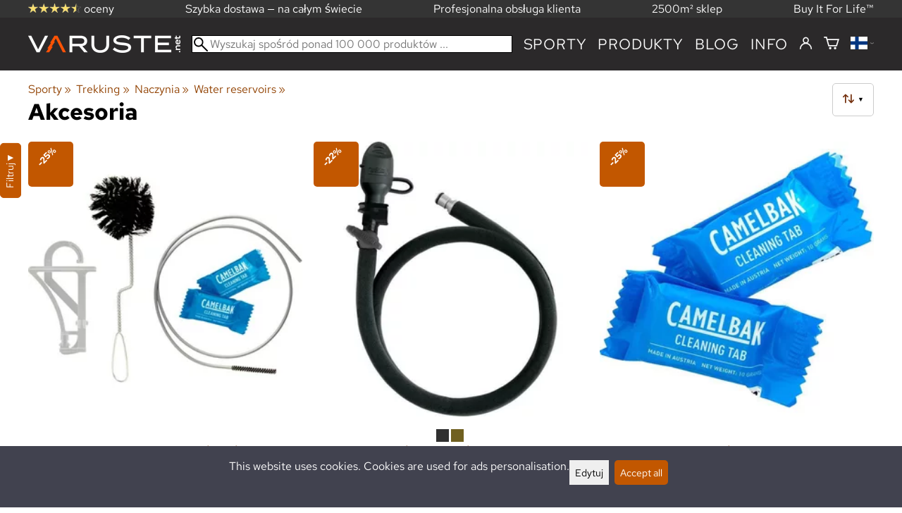

--- FILE ---
content_type: text/html; charset=utf-8
request_url: https://varuste.net/pl/c3593/hydratic-bag-accessories
body_size: 26260
content:
<!DOCTYPE html>
<html lang="pl"><meta charset="utf-8">
<link rel="canonical" href="https://varuste.net/pl/c3593/hydratic-bag-accessories">
<link rel="alternate" hreflang="bg" href="https://varuste.net/bg/c3593/аксесоари-за-хидравлични-чанти">
<link rel="alternate" hreflang="cs" href="https://varuste.net/cs/c3593/hydratic-bag-accessories">
<link rel="alternate" hreflang="da" href="https://varuste.net/da/c3593/tilbehør-til-væskebeholdere">
<link rel="alternate" hreflang="de" href="https://varuste.net/de/c3593/zubehör-für-flüssigkeitsbehälter">
<link rel="alternate" hreflang="el" href="https://varuste.net/el/c3593/hydratic-bag-accessories">
<link rel="alternate" hreflang="en" href="https://varuste.net/en/c3593/hydratic-bag-accessories">
<link rel="alternate" hreflang="es" href="https://varuste.net/es/c3593/accesorios-de-contenedores-de-liquído">
<link rel="alternate" hreflang="et" href="https://varuste.net/et/c3593/vedelikuanumate-tarvikud">
<link rel="alternate" hreflang="fi" href="https://varuste.net/c3593/nestesäiliöiden-tarvikkeet">
<link rel="alternate" hreflang="fr" href="https://varuste.net/fr/c3593/accessoires-pour-réservoirs-deau">
<link rel="alternate" hreflang="hu" href="https://varuste.net/hu/c3593/folyadéktároló-tartályok">
<link rel="alternate" hreflang="it" href="https://varuste.net/it/c3593/accessori-per-serbatoi-dacqua">
<link rel="alternate" hreflang="ja" href="https://varuste.net/ja/c3593/液体容器用品">
<link rel="alternate" hreflang="nl" href="https://varuste.net/nl/c3593/tank-accessoires">
<link rel="alternate" hreflang="no" href="https://varuste.net/no/c3593/tilbehør-til-væskebeholdere">
<link rel="alternate" hreflang="pl" href="https://varuste.net/pl/c3593/hydratic-bag-accessories">
<link rel="alternate" hreflang="ro" href="https://varuste.net/ro/c3593/accesorii-pentru-rezervor-apa-hidratare">
<link rel="alternate" hreflang="ru" href="https://varuste.net/ru/c3593/принадлежности-для-контейнеров-для-жидкостей">
<link rel="alternate" hreflang="sk" href="https://varuste.net/sk/c3593/hydratic-bag-accessories">
<link rel="alternate" hreflang="sv" href="https://varuste.net/sv/c3593/tillbehör-till-vätskebehållare">
<link rel="alternate" hreflang="zh" href="https://varuste.net/zh/c3593/hydratic-bag-accessories">
<base href="https://varuste.net/pl/"><title>Hydratic bag accessories | Varuste.net Polski</title>
<meta property="og:title" content="Hydratic bag accessories | Varuste.net Polski">
<link rel="image_src" href="https://varuste.net/tiedostot/1/kuva/kuvaosio/600/3002.png">
<meta property="og:image" content="https://varuste.net/tiedostot/1/kuva/kuvaosio/600/3002.png">
<meta property="og:image:width" content="600">
<meta property="og:image:height" content="600">
<meta property="og:type" content="product.group">
<meta property="fb:app_id" content="45271806603">
<meta name="theme-color" content="#c25700">
<meta name="description" content="Buy Hydratic bag accessories quickly at a low price in Varuste.net. Click and order now or visit our shop.">
<meta property="og:description" content="Buy Hydratic bag accessories quickly at a low price in Varuste.net. Click and order now or visit our shop.">
<meta property="og:url" content="https://varuste.net/pl/c3593/hydratic-bag-accessories">
<meta name="apple-mobile-web-app-title" content="Varuste.net">
<link rel="icon" href="/tiedostot/1/kuva/favicon/180/13.png">
<link rel="apple-touch-icon" sizes="120x120" href="/tiedostot/1/kuva/favicon/120/13.png">
<link rel="apple-touch-icon" sizes="152x152" href="/tiedostot/1/kuva/favicon/152/13.png">
<link rel="apple-touch-icon" sizes="167x167" href="/tiedostot/1/kuva/favicon/167/13.png">
<link rel="apple-touch-icon" sizes="180x180" href="/tiedostot/1/kuva/favicon/180/13.png">
<link rel="alternate" type="application/rss+xml" title="Varuste.net RSS" href="uutiset.php">
<style data-href="/.dist/css/grid_css.da46daa136ef9cc2647b.css">.item .content-wrapper{width:100%;height:0;padding-bottom:var(--content-wrapper-padding-bottom)}.item .content{position:relative}.item .content img{width:100%;height:100%}.item .content .badge_frame{position:absolute;bottom:0;display:flex;width:100%;flex-flow:row wrap;gap:.5%}.item .content .badge_frame img{min-width:18%;max-width:40%;flex:1}.item .content a{display:block}.item .text{position:relative;min-height:3.5em;padding:1rem 0;text-align:center;text-wrap:balance}.item{display:inline-block;width:24.5%;vertical-align:top}.grid{box-sizing:border-box}.grid .pikkukuva{margin:0!important}.grid .item{display:block;width:25%;float:left}@supports(display: grid){.grid{display:grid;grid-gap:1rem;gap:1rem}.grid .item{width:auto;float:none}}.tuoterivi_varit{display:flex;width:100%;align-items:center;justify-content:center;margin:.2rem 0;text-align:center;height:1rem}.tuoterivi_varit .tuoterivi_vari{display:block;width:1rem;height:1rem;margin-right:.2rem}.tuoterivi_varit .tuoterivi_varit_lisaa{display:block;color:#000;font-size:1rem}.sub_product_content .tuoterivi_varit{width:-moz-min-content;width:min-content;justify-content:start}.rinnan1{grid-template-columns:repeat(1, minmax(0, 1fr))}.rinnan2{grid-template-columns:repeat(2, minmax(0, 1fr))}.rinnan3{grid-template-columns:repeat(3, minmax(0, 1fr))}.rinnan4{grid-template-columns:repeat(4, minmax(0, 1fr))}.rinnan5{grid-template-columns:repeat(5, minmax(0, 1fr))}@media(max-width: 1200px){.item{width:24.5%}.rinnan5{grid-template-columns:repeat(5, minmax(0, 1fr))}}@media(min-width: 1025px)and (max-width: 1200px){.piilota-vaiheessa5{display:none!important}.vaiheessa5-rinnan1{grid-template-columns:repeat(1, minmax(0, 1fr))}.vaiheessa5-rinnan2{grid-template-columns:repeat(2, minmax(0, 1fr))}.vaiheessa5-rinnan3{grid-template-columns:repeat(3, minmax(0, 1fr))}.vaiheessa5-rinnan4{grid-template-columns:repeat(4, minmax(0, 1fr))}.vaiheessa5-rinnan5{grid-template-columns:repeat(5, minmax(0, 1fr))}}@media(max-width: 1023px){.piilota-alle-vaiheessa5{display:none!important}.alle-vaiheessa5-rinnan1{grid-template-columns:repeat(1, minmax(0, 1fr))!important}.alle-vaiheessa5-rinnan2{grid-template-columns:repeat(2, minmax(0, 1fr))!important}.alle-vaiheessa5-rinnan3{grid-template-columns:repeat(3, minmax(0, 1fr))!important}.alle-vaiheessa5-rinnan4{grid-template-columns:repeat(4, minmax(0, 1fr))!important}.alle-vaiheessa5-rinnan5{grid-template-columns:repeat(5, minmax(0, 1fr))!important}}@media(max-width: 320px){.piilota-vaiheessa1{display:none!important}.vaiheessa1-rinnan1{grid-template-columns:repeat(1, minmax(0, 1fr))}.vaiheessa1-rinnan2{grid-template-columns:repeat(2, minmax(0, 1fr))}.vaiheessa1-rinnan3{grid-template-columns:repeat(3, minmax(0, 1fr))}.vaiheessa1-rinnan4{grid-template-columns:repeat(4, minmax(0, 1fr))}.vaiheessa1-rinnan5{grid-template-columns:repeat(5, minmax(0, 1fr))}}@media(max-width: 1024px){.item{width:24.5%}.rinnan4,.rinnan5{grid-template-columns:repeat(4, minmax(0, 1fr))}}@media(min-width: 769px)and (max-width: 1024px){.piilota-vaiheessa4{display:none!important}.vaiheessa4-rinnan1{grid-template-columns:repeat(1, minmax(0, 1fr))}.vaiheessa4-rinnan2{grid-template-columns:repeat(2, minmax(0, 1fr))}.vaiheessa4-rinnan3{grid-template-columns:repeat(3, minmax(0, 1fr))}.vaiheessa4-rinnan4{grid-template-columns:repeat(4, minmax(0, 1fr))}.vaiheessa4-rinnan5{grid-template-columns:repeat(5, minmax(0, 1fr))}}@media(max-width: 767px){.piilota-alle-vaiheessa4{display:none!important}.alle-vaiheessa4-rinnan1{grid-template-columns:repeat(1, minmax(0, 1fr))!important}.alle-vaiheessa4-rinnan2{grid-template-columns:repeat(2, minmax(0, 1fr))!important}.alle-vaiheessa4-rinnan3{grid-template-columns:repeat(3, minmax(0, 1fr))!important}.alle-vaiheessa4-rinnan4{grid-template-columns:repeat(4, minmax(0, 1fr))!important}.alle-vaiheessa4-rinnan5{grid-template-columns:repeat(5, minmax(0, 1fr))!important}}@media(max-width: 320px){.piilota-vaiheessa1{display:none!important}.vaiheessa1-rinnan1{grid-template-columns:repeat(1, minmax(0, 1fr))}.vaiheessa1-rinnan2{grid-template-columns:repeat(2, minmax(0, 1fr))}.vaiheessa1-rinnan3{grid-template-columns:repeat(3, minmax(0, 1fr))}.vaiheessa1-rinnan4{grid-template-columns:repeat(4, minmax(0, 1fr))}.vaiheessa1-rinnan5{grid-template-columns:repeat(5, minmax(0, 1fr))}}@media(max-width: 768px){.item{width:32.8333333333%}.rinnan3,.rinnan4,.rinnan5{grid-template-columns:repeat(3, minmax(0, 1fr))}}@media(min-width: 461px)and (max-width: 768px){.piilota-vaiheessa3{display:none!important}.vaiheessa3-rinnan1{grid-template-columns:repeat(1, minmax(0, 1fr))}.vaiheessa3-rinnan2{grid-template-columns:repeat(2, minmax(0, 1fr))}.vaiheessa3-rinnan3{grid-template-columns:repeat(3, minmax(0, 1fr))}.vaiheessa3-rinnan4{grid-template-columns:repeat(4, minmax(0, 1fr))}.vaiheessa3-rinnan5{grid-template-columns:repeat(5, minmax(0, 1fr))}}@media(max-width: 459px){.piilota-alle-vaiheessa3{display:none!important}.alle-vaiheessa3-rinnan1{grid-template-columns:repeat(1, minmax(0, 1fr))!important}.alle-vaiheessa3-rinnan2{grid-template-columns:repeat(2, minmax(0, 1fr))!important}.alle-vaiheessa3-rinnan3{grid-template-columns:repeat(3, minmax(0, 1fr))!important}.alle-vaiheessa3-rinnan4{grid-template-columns:repeat(4, minmax(0, 1fr))!important}.alle-vaiheessa3-rinnan5{grid-template-columns:repeat(5, minmax(0, 1fr))!important}}@media(max-width: 320px){.piilota-vaiheessa1{display:none!important}.vaiheessa1-rinnan1{grid-template-columns:repeat(1, minmax(0, 1fr))}.vaiheessa1-rinnan2{grid-template-columns:repeat(2, minmax(0, 1fr))}.vaiheessa1-rinnan3{grid-template-columns:repeat(3, minmax(0, 1fr))}.vaiheessa1-rinnan4{grid-template-columns:repeat(4, minmax(0, 1fr))}.vaiheessa1-rinnan5{grid-template-columns:repeat(5, minmax(0, 1fr))}}@media(max-width: 460px){.item{width:49.5%}.rinnan2,.rinnan3,.rinnan4,.rinnan5{grid-template-columns:repeat(2, minmax(0, 1fr))}}@media(min-width: 321px)and (max-width: 460px){.piilota-vaiheessa2{display:none!important}.vaiheessa2-rinnan1{grid-template-columns:repeat(1, minmax(0, 1fr))}.vaiheessa2-rinnan2{grid-template-columns:repeat(2, minmax(0, 1fr))}.vaiheessa2-rinnan3{grid-template-columns:repeat(3, minmax(0, 1fr))}.vaiheessa2-rinnan4{grid-template-columns:repeat(4, minmax(0, 1fr))}.vaiheessa2-rinnan5{grid-template-columns:repeat(5, minmax(0, 1fr))}}@media(max-width: 319px){.piilota-alle-vaiheessa2{display:none!important}.alle-vaiheessa2-rinnan1{grid-template-columns:repeat(1, minmax(0, 1fr))!important}.alle-vaiheessa2-rinnan2{grid-template-columns:repeat(2, minmax(0, 1fr))!important}.alle-vaiheessa2-rinnan3{grid-template-columns:repeat(3, minmax(0, 1fr))!important}.alle-vaiheessa2-rinnan4{grid-template-columns:repeat(4, minmax(0, 1fr))!important}.alle-vaiheessa2-rinnan5{grid-template-columns:repeat(5, minmax(0, 1fr))!important}}@media(max-width: 320px){.piilota-vaiheessa1{display:none!important}.vaiheessa1-rinnan1{grid-template-columns:repeat(1, minmax(0, 1fr))}.vaiheessa1-rinnan2{grid-template-columns:repeat(2, minmax(0, 1fr))}.vaiheessa1-rinnan3{grid-template-columns:repeat(3, minmax(0, 1fr))}.vaiheessa1-rinnan4{grid-template-columns:repeat(4, minmax(0, 1fr))}.vaiheessa1-rinnan5{grid-template-columns:repeat(5, minmax(0, 1fr))}}@media(max-width: 320px){.item{width:99.5%}.rinnan1,.rinnan2,.rinnan3,.rinnan4,.rinnan5{grid-template-columns:repeat(1, minmax(0, 1fr))}}</style><style data-href="/.dist/css/messageboxes_css.f1c65b3d2cbfd98a33f9.css">.helperIconRedSmall,.helperIconSmall{width:35px;height:35px;float:left}.message_box_container{position:fixed;bottom:0;left:50vw;transform:translate(-50%);width:min(var(--theme-layout-width),100vw - 2em);z-index:5002}.message_box{padding:.5em;background-color:#fff;border:1px solid #ccc;box-shadow:0 0 10px rgba(0,0,0,.5);margin-bottom:.5em;display:flex;overflow:hidden}.message_box_fade_bottom{cursor:pointer;-webkit-mask-image:linear-gradient(to bottom, rgb(0, 0, 0) 10%, rgba(0, 0, 0, 0));mask-image:linear-gradient(to bottom, rgb(0, 0, 0) 10%, rgba(0, 0, 0, 0))}</style><style>:root{--theme-layout-width:1200px;--content-wrapper-padding-bottom:100%;--clr-theme-200:#f0d5bf;--clr-theme-300:#e1ab80;--clr-theme-400:#d18140;--clr-theme-500:#c25700;--clr-theme-600:#914100;--clr-theme-700:#612b00;--clr-theme-800:#301500;--clr-button-300:#e1ab80;--clr-button-400:#d18140;--clr-button-500:#c25700;--clr-button-600:#914100;--clr-button-700:#612b00;--clr-icon-300:#ba9887;--clr-icon-500:#74300e;--clr-menu-500:#fafafa;--clr-green-500:#335525;--clr-lightgreen-500:#4ac44a;--clr-red-500:#ff0000;--clr-yellow-500:#cccc00;--theme-color:var(--clr-theme-500)}:root{color-scheme:light!important}.component *{box-sizing:border-box;line-height:100%}html{-ms-text-size-adjust:none}body{overflow-y:scroll;scrollbar-gutter:stable}h1,h2,h3,h4{margin-top:0}a{color:var(--clr-button-600);text-decoration:none}a:hover{color:var(--clr-button-400)}.pieni{font-size:x-small}.laatikko,.laatikko4{padding:1em;background-color:#fff}.product-reviews .review .author .date,.lyhyt_kuvaus,.stars-quantity{color:#646464;font-size:smaller;margin-top:.25rem}.stars-container{display:grid;grid-template-columns:auto auto;gap:.2rem;justify-content:center;align-items:center}.laatikko,.laatikko4,.thumbnail,#tuotteen_kuva{border:1px solid #ccc}.popupnappi,.linkkinappi,.nappi,select,textarea,input,button{border-radius:0;border:1px solid #ccc;font:inherit;font-size:.9em}input{accent-color:var(--clr-button-600)}.popupnappi,.linkkinappi,.nappi,.select_iso,input[type="submit"],input[type="button"],button{display:inline-block;padding:.9em;margin:2px 0;cursor:pointer;line-height:normal}.mce-hugerte button{padding:0.2em!important;border-radius:0;margin-bottom:0;box-shadow:none;cursor:auto!important;transition:none}input[type="submit"]:hover,input[type="button"]:hover,button:hover,.select_iso:hover{border-color:#ccc;background-color:#ccc;box-shadow:none}input[type="submit"]:disabled,input[type="button"]:disabled,button:disabled,.select_iso:disabled{border-color:#cccccc!important;background-color:#cccccc!important;box-shadow:none!important;cursor:auto!important;cursor:not-allowed!important}.popupnappi,.linkkinappi{background:none;box-shadow:none!important}.linkkinappi::after{content:""}.popupnappi::after{content:" &#x25BC;"}.nappi{border-color:var(--clr-button-500)!important;background-color:var(--clr-button-500)!important;white-space:nowrap}.nappi,.nappi td{accent-color:auto;color:#fff}.nappi:hover,.linkkinappi:hover{box-shadow:none}.nappi:hover{border-color:var(--clr-button-700)!important;background-color:var(--clr-button-700)!important}.matala{padding-top:1px!important;padding-bottom:1px!important}.lowish{padding-top:0.5em!important;padding-bottom:0.5em!important}.ostoskoririvi{padding:2em;background:#eee}.sivutus{margin-top:1em;font-size:larger;font-weight:700}.varastossa{clear:both;color:var(--clr-theme-500)}.bannericontainer{display:block}.stroke{text-shadow:-1px -1px 0 white,1px -1px 0 white,-1px 1px 0 white,1px 1px 0 #fff}.noselect{-ms-user-select:none;-webkit-user-select:none;user-select:none}.circle{display:inline-block;width:1rem;height:1rem;box-sizing:border-box;border:1px solid gray;border-radius:50%;text-align:center}.ddownframe{display:inline-block;cursor:pointer}.ddown_cover{position:fixed;top:0;right:0;bottom:0;left:0;display:none;cursor:default}.ddown_outer_linkkinappi{display:flex!important;box-sizing:border-box}.ddown{display:flex}.ddown_style{z-index:9999;display:inline-flex;padding:.2em;border:1px solid #d2d2d2;background:-webkit-linear-gradient(#f6f6f6,#dedede);background:linear-gradient(#f6f6f6,#dedede);white-space:nowrap}.ddown_svg{width:1.25em;height:1em;stroke:#000}.ddown_linkkinappi{display:flex}.ddown_arrow{display:flex;align-items:center;font-size:xx-small}.ddown_arrow_style{margin-right:.3em}.ddown_arrow_linkkinappi{margin-left:.5em}.ddown_teksti{display:inline-block;display:flex;align-items:center;gap:5px}.ddownlist{position:absolute;z-index:9999;top:100%;display:none;overflow:auto;max-height:500px;box-sizing:border-box;line-height:normal}.ddownlist_style{padding:.2em;background-color:#f6f6f6;border:1px solid #999}.ddownlist_upwards{top:unset}.ddownlist_linkkinappi{right:0;width:100%;min-width:max-content;box-sizing:border-box;border:1px solid #bbb;background-color:#fff}.ddownlistitem,.ddownlistitem_disabled{padding-left:1px;transition:none}.ddownlistitem_style{padding:.2em 0;margin:.2em 0;cursor:pointer;font-size:smaller;white-space:nowrap}.ddownlistitem_linkkinappi{width:100%;box-sizing:border-box;padding-right:.9em;padding-left:.9em}.ddownlistitem:first-child{margin-top:2px}.ddownlistitem:last-child{margin-bottom:2px}.ddownlistitem:not(.radio_wrapper):hover,.ddownlistitem:not(.radio_wrapper).selected{background-color:var(--clr-button-400);color:#fff;cursor:pointer}.ddownlistitem_disabled,.ddownlistitem_disabled a{color:darkgray}.radio_wrapper{display:flex;box-sizing:border-box;align-items:center;padding:6px;border:1px solid #fff0;margin:2px 2px 8px;outline:1px solid #ccc}.radio_wrapper:hover{box-sizing:border-box;padding:6px;border:1px solid var(--clr-button-300);cursor:pointer;outline:1px solid var(--clr-button-300)}.radio_wrapper.selected:not(.parent_unselected){box-sizing:border-box;padding:6px;border:1px solid var(--clr-button-400);background-color:#fcfcfc;cursor:pointer;outline:1px solid var(--clr-button-400)}.variant_availability.parent_unselected{display:none!important}.sub_product_content{display:block;cursor:pointer}.ddown_select{color:#000}.ennustava_haku_div{position:absolute;left:0;width:100%}.ennustava_haku_input{position:relative;z-index:100;width:100%;height:25px;box-sizing:border-box;padding-left:25px;border:1px solid #000;font-size:16px}.close_search_button{position:absolute;z-index:101;top:6px;right:6px;display:none;cursor:pointer}.close_search_icon{display:block;width:14px;height:14px;background:#000;clip-path:polygon(10% 0,0 10%,40% 50%,0 90%,10% 100%,50% 60%,90% 100%,100% 90%,60% 50%,100% 10%,90% 0,50% 40%)}.punainen{color:var(--clr-red-500)}.vihrea{color:#060}.vihreaiso{color:#060;font-weight:700}.sininen{background-color:#bbf}.keltainen{background-color:#FF6}.vaaleanpunainen{background-color:#F99}.vaaleavihrea{background-color:#dFb}.tummavihrea{background-color:#9F6}.vaaleanharmaa{background-color:#ccc}.valkoinen{background-color:#fff}.tuoteryhmapuurivi:hover{background-color:#ccc}.tuoterivi_polku,.tuoteryhmarivi_polku{overflow:hidden;direction:rtl;font-size:smaller;text-overflow:ellipsis;white-space:nowrap}.rajaa_tuoterivi_linkki a{display:block;overflow:hidden;text-overflow:ellipsis;white-space:nowrap}.tuplanuoli_oikealle{margin:0 .2rem}.alekulma_teksti{position:absolute;z-index:2;width:6em;margin-top:1em;margin-left:-1em;color:#fff;font-size:small;font-weight:700;pointer-events:none;text-align:center;transform:rotate(-45deg)}.alekulma{position:absolute;z-index:1;width:0;height:0;border-width:4em 4em 0 0;border-style:solid;border-color:#fff0;border-top-color:var(--clr-theme-500);pointer-events:none}th{font-weight:400;text-align:left}tr{vertical-align:top}div.otsikkorivi,tr.otsikkorivi>td,tr.otsikkorivi>th{position:relative;background-color:#eee;min-width:1em}tr.otsikkorivi>th#header_selection_th{min-width:auto}tr.paritonrivi>td{border-top:1px dashed silver}table.sticky thead .otsikkorivi{position:sticky;top:0}@media print{body,td,h1,div,p{background-image:none!important;font-family:sans-serif!important;line-height:100%!important}body,td,input{font-size:11px!important}#ennustava_div{display:none}}#tuotesivu_kuvadiv,#tuotesivu_ostoskoridiv,.tuotesivu_content{display:inline-block;box-sizing:border-box;margin-bottom:1em}#tuotesivu_kuvadiv,.tuotesivu_content{width:50%}#tuotesivu_ostoskoridiv{width:49%;background-color:#fafafa;float:right}#tuotesivu_ostoskoridiv select{width:100%}@media only screen and (max-width:500px){#tuotesivu_ostoskoridiv,#tuotesivu_kuvadiv,.tuotesivu_content{width:100%;float:none}.path{display:inline-block;padding:.5rem;border:1px solid #bbb;margin:2px 0;font-size:smaller}}img.thumbnail{box-sizing:border-box;vertical-align:middle}@supports (justify-content:space-between){div.thumbnail_row{display:flex;flex-flow:row wrap;justify-content:space-between}div.thumbnail_row:after{flex:auto;content:""}}div.thumbnail_container{display:inline-block;box-sizing:border-box;padding:1px 2px 1px 0;background-clip:content-box;background-color:#fff}div.tuote_paakuva.thumbnail_container,.thumbnail_container img.tuote_paakuva.thumbnail,.thumbnail_row img.thumbnail{width:100%;height:100%}.thumbnail_container>a>img.thumbnail{cursor:zoom-in}div.ominaisuus.thumbnail_container{max-width:40%}@media only screen and (min-width:841px){div.thumbnail_row div.thumbnail_container{width:24.5%}@supports (justify-content:space-between){div.thumbnail_row div.thumbnail_container{width:25%}}}@media only screen and (max-width:840px){div.thumbnail_row div.thumbnail_container{width:32.5%}@supports (justify-content:space-between){div.thumbnail_row div.thumbnail_container{width:33.33%}}}.upload_delete_button_container{display:block;width:100%;box-sizing:border-box;padding:1px 2px 1px 0;background-clip:content-box}.upload_delete_button{width:100%}.responsiivinen_taulukko{display:table}.responsiivinen_rivi{display:table-row}.responsiivinen_solu{display:table-cell;vertical-align:top;padding-top:.5em}.responsiivinen_solu:first-of-type{padding-right:.5em}.responsiivinen_vapaasolu{padding-top:1em}.addon_content{box-sizing:border-box}.addon_product_info{display:flex;gap:1rem}@media only screen and (max-width:700px){.responsiivinen_rivi{display:block;margin-bottom:1em}.responsiivinen_solu{display:block}.responsiivinen_alasolu{display:block}.addon_product_info{flex-direction:column}}.hakuehdot_nappi{margin-left:2px;background-color:#fff;float:right}.svg-mini-icon,.svg-mini-icon-black,.svg-mini-icon-gray,.svg-mini-icon-green,.svg-mini-icon-lightgreen,.svg-mini-icon-red,.svg-mini-icon-yellow{width:16px;height:16px;margin-right:1px;margin-left:1px;vertical-align:text-top}.svg-dot,.svg-mini-icon,.helperIconSmall,.helperIcon{fill:var(--clr-icon-500);stroke:var(--clr-icon-500)}.svg-mini-icon-black{fill:#000;stroke:#000}.svg-mini-icon-gray{fill:gray;stroke:gray}.svg-mini-icon-green{fill:var(--clr-green-500);stroke:var(--clr-green-500)}.svg-mini-icon-lightgreen{fill:var(--clr-lightgreen-500);stroke:var(--clr-lightgreen-500)}.helperIconRedSmall,.helperIconRed,.svg-mini-icon-red{fill:var(--clr-red-500);stroke:var(--clr-red-500)}.svg-mini-icon-yellow{fill:var(--clr-yellow-500);stroke:var(--clr-yellow-500)}@keyframes jump{0%{transform:translate3d(0,0,0)}10%{transform:translate3d(0,-5px,0)}20%{transform:translate3d(0,0,0)}}.svg-jumping-dot{animation:2s jump infinite}.svg-jumping-dot:nth-child(2){animation-delay:250ms}.svg-jumping-dot:nth-child(3){animation-delay:500ms}.helperIcon,.helperIconRed{width:50px;height:50px;float:right}.product-reviews .review{margin-bottom:1.5em}.product-reviews .review .author .name{font-weight:bolder}.product-reviews .review .arvostelutaulu tr{vertical-align:middle}.product-reviews .review .arvostelutaulu tr td:first-of-type{padding-right:.5em}.product-reviews .review .reply-dropdown{float:right;font-size:smaller}.product-reviews .review .reply{margin:1em 0em 1em 2em}.product-reviews .review blockquote:before{color:#777;content:"“"}.product-reviews .review blockquote,.product-reviews .review .review-photos{margin:.5em 0 0 .5em}.product-reviews .review blockquote:after{color:#777;content:"”"}.flag,.google-translate-icon,.translation img{height:16px}.google-translate-icon{aspect-ratio:244 / 32}.translation .flag{margin-left:.5em;font-size:smaller}.translation{margin:.5em 0 0 .5em}.translation img{vertical-align:text-bottom}.translation a{cursor:pointer;vertical-align:middle}table.arvostelutaulu{border:none;border-collapse:collapse}.tahti_frame{display:inline}.star-icon{position:relative;display:inline-block;color:#ddd;font-size:1.4em;text-shadow:.5px .5px 0 #f2f2f2}.star-icon-select{cursor:pointer}.star-icon:before{position:absolute;left:0;overflow:hidden;width:100%;color:var(--clr-theme-500);content:"★"}.star-empty:before{width:0!important}.star-full:before{width:100%!important}#menu a{color:var(--clr-menu-500)}.svg_icon{width:2.25rem;height:2.25rem;fill:var(--clr-menu-500);stroke:var(--clr-menu-500)}.arrow_down svg{max-width:.3em;fill:var(--clr-menu-500);stroke:var(--clr-menu-500)}a.icon_social_spacing{display:inline-block;margin-right:.5em}a.icon_social_spacing:last-child{margin-right:0}#menu a:hover{color:var(--clr-button-500)}.svg_icon:hover,.svg-mini-icon:hover{stroke:var(--clr-icon-300)}#rajaus_div .ui-slider,#rajaus_div_mobiili .ui-slider{box-sizing:border-box;margin:6px 10px}.ui-slider-horizontal{height:.8em}.rajaus-nuoli{float:right;transition-duration:0.5s}.rajaus-nuoli.rotate{transform:rotate(180deg)}.rajaushaku_nimi_linkki{display:block;overflow:hidden;width:115px;text-overflow:ellipsis;white-space:nowrap}#rajaus_div_mobiili .rajaushaku_nimi_linkki{width:200px}.flag_div{margin-right:0!important;white-space:nowrap}.flag_div svg,.svg_cart{width:auto;height:1em}.svg_customer_login_link{height:1.2em;width:auto}.svg_magnify{position:absolute;z-index:1000;width:20px;height:20px;margin:3px;stroke:#000}.hintadiv{padding-right:.2rem;font-size:250%;vertical-align:middle}.price_row{margin-top:.2rem;margin-bottom:.2rem}.two-col-flex{display:flex;width:100%;flex-wrap:wrap;gap:1em}.two-col-flex>div{min-width:330px;min-width:max(330px, calc(50% - 1em));box-sizing:border-box;flex:1 1}.two-col{column-count:2;column-gap:2em;column-rule:1px solid #ccc;column-width:330px}.two-col>*{margin-bottom:1em;break-inside:avoid}.overview-sections{display:flex;flex-direction:column;gap:2em}div.datatable_columns{position:absolute;top:3px;right:4px}div.product_selector_selects{display:grid;justify-content:space-between;grid-template-columns:repeat(auto-fill,minmax(300px,1fr));gap:1em}div.product_selector_selects div.ddown{width:100%;height:40px;padding-left:8px;box-sizing:border-box;background-color:#f6f6f6}div.product_selector_selects div.ddownlist{width:100%}div.product_selector div.product-listing{margin-top:1rem}@keyframes pop{0%{transform:scale(1)}50%{transform:scale(1.3)}100%{transform:scale(1)}}@keyframes pop_fade{0%{transform:scale(.5)}10%,25%{transform:scale(1)}50%{transform:scale(1.3)}75%{transform:scale(.8);opacity:1}100%{transform:scale(.5);opacity:0}}.white_ball{position:absolute;z-index:1;width:auto;min-width:21px;min-height:21px;box-sizing:border-box;padding:3px;border-radius:30px;background-color:#fff;box-shadow:1px 1px 3px #4f4f4f;color:var(--clr-theme-500);font-size:.9rem;font-weight:700;line-height:16px;text-align:center;text-transform:none}.quantity_ball{margin-top:-13px;margin-left:12px}.checkmark_ball{margin-left:-11px;margin-top:-8px;max-height:21px;max-width:21px;opacity:0}.pos_ostoskorinappi{position:absolute;right:16px;display:none;text-align:right}
/*! PhotoSwipe main CSS by Dmytro Semenov | photoswipe.com */.pswp{--pswp-bg:#000;--pswp-placeholder-bg:#222;--pswp-root-z-index:100000;--pswp-preloader-color:rgba(79, 79, 79, 0.4);--pswp-preloader-color-secondary:rgba(255, 255, 255, 0.9);--pswp-icon-color:#fff;--pswp-icon-color-secondary:#4f4f4f;--pswp-icon-stroke-color:#4f4f4f;--pswp-icon-stroke-width:2px;--pswp-error-text-color:var(--pswp-icon-color);position:fixed;top:0;left:0;width:100%;height:100%;z-index:var(--pswp-root-z-index);display:none;touch-action:none;outline:0;opacity:.003;contain:layout style size;-webkit-tap-highlight-color:#fff0}.pswp:focus{outline:0}.pswp *{box-sizing:border-box}.pswp img{max-width:none}.pswp--open{display:block}.pswp,.pswp__bg{transform:translateZ(0);will-change:opacity}.pswp__bg{opacity:.005;background:var(--pswp-bg)}.pswp,.pswp__scroll-wrap{overflow:hidden}.pswp__bg,.pswp__container,.pswp__content,.pswp__img,.pswp__item,.pswp__scroll-wrap,.pswp__zoom-wrap{position:absolute;top:0;left:0;width:100%;height:100%}.pswp__img,.pswp__zoom-wrap{width:auto;height:auto}.pswp--click-to-zoom.pswp--zoom-allowed .pswp__img{cursor:zoom-in}.pswp--click-to-zoom.pswp--zoomed-in .pswp__img{cursor:move;cursor:grab}.pswp--click-to-zoom.pswp--zoomed-in .pswp__img:active{cursor:grabbing}.pswp--no-mouse-drag.pswp--zoomed-in .pswp__img,.pswp--no-mouse-drag.pswp--zoomed-in .pswp__img:active,.pswp__img{cursor:zoom-out}.pswp__button,.pswp__container,.pswp__counter,.pswp__img{-webkit-user-select:none;-moz-user-select:none;user-select:none}.pswp__item{z-index:1;overflow:hidden}.pswp__hidden{display:none!important}.pswp__content{pointer-events:none}.pswp__content>*{pointer-events:auto}.pswp__error-msg-container{display:grid}.pswp__error-msg{margin:auto;font-size:1em;line-height:1;color:var(--pswp-error-text-color)}.pswp .pswp__hide-on-close{opacity:.005;will-change:opacity;transition:opacity var(--pswp-transition-duration) cubic-bezier(.4,0,.22,1);z-index:10;pointer-events:none}.pswp--ui-visible .pswp__hide-on-close{opacity:1;pointer-events:auto}.pswp__button{position:relative;display:block;width:50px;height:60px;padding:0;margin:0;overflow:hidden;cursor:pointer;background:none;border:0;box-shadow:none;opacity:.85;-webkit-appearance:none;-webkit-touch-callout:none}.pswp__button:active,.pswp__button:focus,.pswp__button:hover{transition:none;padding:0;background:none;border:0;box-shadow:none;opacity:1}.pswp__button:disabled{opacity:.3;cursor:auto}.pswp__icn{fill:var(--pswp-icon-color);color:var(--pswp-icon-color-secondary);position:absolute;top:14px;left:9px;width:32px;height:32px;overflow:hidden;pointer-events:none}.pswp__icn-shadow{stroke:var(--pswp-icon-stroke-color);stroke-width:var(--pswp-icon-stroke-width);fill:none}.pswp__icn:focus{outline:0}.pswp__img--with-bg,div.pswp__img--placeholder{background:var(--pswp-placeholder-bg)}.pswp__top-bar{position:absolute;left:0;top:0;width:100%;height:60px;display:flex;flex-direction:row;justify-content:flex-end;z-index:10;pointer-events:none!important}.pswp__top-bar>*{pointer-events:auto;will-change:opacity}.pswp__button--close{margin-right:6px}.pswp__button--arrow{position:absolute;top:0;width:75px;height:100px;top:50%;margin-top:-50px}.pswp__button--arrow:disabled{display:none;cursor:default}.pswp__button--arrow .pswp__icn{top:50%;margin-top:-30px;width:60px;height:60px;background:none;border-radius:0}.pswp--one-slide .pswp__button--arrow{display:none}.pswp--touch .pswp__button--arrow{visibility:hidden}.pswp--has_mouse .pswp__button--arrow{visibility:visible}.pswp__button--arrow--prev{right:auto;left:0}.pswp__button--arrow--next{right:0}.pswp__button--arrow--next .pswp__icn{left:auto;right:14px;transform:scale(-1,1)}.pswp__button--zoom{display:none}.pswp--zoom-allowed .pswp__button--zoom{display:block}.pswp--zoomed-in .pswp__zoom-icn-bar-v{display:none}.pswp__preloader{position:relative;overflow:hidden;width:50px;height:60px;margin-right:auto}.pswp__preloader .pswp__icn{opacity:0;transition:opacity 0.2s linear;animation:600ms linear infinite pswp-clockwise}.pswp__preloader--active .pswp__icn{opacity:.85}@keyframes pswp-clockwise{0%{transform:rotate(0)}100%{transform:rotate(360deg)}}.pswp__counter{height:30px;margin-top:15px;margin-left:20px;font-size:14px;line-height:30px;color:var(--pswp-icon-color);text-shadow:1px 1px 3px var(--pswp-icon-color-secondary);opacity:.85}.pswp--one-slide .pswp__counter{display:none}@keyframes spinner-line-fade-more{0%,100%{opacity:0}1%{opacity:1}}@keyframes spinner-line-fade-quick{0%,100%,39%{opacity:.25}40%{opacity:1}}@keyframes spinner-line-fade-default{0%,100%{opacity:.22}1%{opacity:1}}@keyframes spinner-line-shrink{0%,100%,25%{transform:scale(.5);opacity:.25}26%{transform:scale(1);opacity:1}}.cookie_button{margin-right:.5rem;padding:.5rem;white-space:nowrap;text-transform:none!important;border:0}#cookie_banner{position:fixed;left:0;bottom:0;right:0;text-align:center;width:100%;z-index:10000;padding:18px;background-color:#41424f;box-sizing:border-box}#cookie_banner,#cookie_info_link a{color:#fff}#cookie_banner_content{display:flex;flex-wrap:wrap;justify-content:center;align-items:center;gap:2%}#cookie_info_link{margin-left:.3rem}#cookie_button_container{display:flex;box-sizing:border-box;align-items:center;justify-content:center}#cookie_button_container,#cookie_text{margin:3px 0}.varastossa{color:#335525}.nappi,.linkkinappi,.ddown_linkkinappi,.ddown_style{border-radius:5px}#tuotesivu_ostoskoridiv{border-radius:5px}.tuote_paakuva,.photoswipe_thumbnail,.radio_wrapper,.attribuutti,.alekulma,.thumbnail_container{border-radius:5px}.laatikko{border-radius:5px}body,html{height:100%;width:100%;margin:0;padding:0}body{background-color:#fff}body,td,h1{font-family:'Red Hat Text',sans-serif}#container{min-height:100%;min-width:100%;padding:0;margin:auto;display:flex;flex-direction:column}#otsikkoframe,#paaframeborder,#footer{flex-shrink:0}#paaframepadding{padding:1rem;flex-grow:1;margin-bottom:1rem}#paaframe{width:100%;max-width:1200px;max-width:var(--theme-layout-width);margin:auto;clear:both}a{color:var(--clr-theme-600)}.tuoterivi_nelio{position:relative;width:100%;margin-left:0%;margin-right:0%}.small_icon{height:16px;width:16px}#elementtilista{z-index:1001!important}#footer{width:100%;background-color:#2B292A}.footer_frame{border:1rem solid #fff0;box-sizing:border-box;width:100%;padding:2rem 0}.footer_container{display:flex;flex-direction:row;align-items:flex-start;justify-content:flex-start;width:100%;max-width:1200px;margin:auto;padding:1rem 0}.footer_otsikko{text-transform:uppercase;color:#fff;font-weight:700;font-size:1.2rem;margin-bottom:.5rem}.footer_cell{vertical-align:top;font-size:1rem;color:#fff;width:33%;position:relative;display:inline-block}ul.footer-link-ul{list-style-type:none;margin:0;padding:0}ul.footer-link-ul li:before{content:"\0BB \020";color:var(--clr-theme-500)}.footer_cell a{color:#fff}.footer_cell a:hover{color:var(--clr-theme-500)}.message_box_container{z-index:1000000}@media only screen and (max-width:800px){.footer_frame{padding-bottom:0}.footer_container{display:block}.footer_cell{width:100%;margin-bottom:2rem}ul.footer-link-ul li:before{content:""}}@media only screen and (min-width:800px){ul.footer-link-ul a{border:0;padding:0}}@font-face{font-family:'Red Hat Text';font-style:normal;font-weight:400;font-display:swap;src:url(/tiedostot/yhteiset/teemat/oletus/fontit/red-hat-text/red-hat-text-v6-latin-regular.eot);src:local(''),url('/tiedostot/yhteiset/teemat/oletus/fontit/red-hat-text/red-hat-text-v6-latin-regular.eot?#iefix') format('embedded-opentype'),url(/tiedostot/yhteiset/teemat/oletus/fontit/red-hat-text/red-hat-text-v6-latin-regular.woff2) format('woff2'),url(/tiedostot/yhteiset/teemat/oletus/fontit/red-hat-text/red-hat-text-v6-latin-regular.woff) format('woff'),url(/tiedostot/yhteiset/teemat/oletus/fontit/red-hat-text/red-hat-text-v6-latin-regular.ttf) format('truetype'),url('/tiedostot/yhteiset/teemat/oletus/fontit/red-hat-text/red-hat-text-v6-latin-regular.svg#RedHatText') format('svg')}@font-face{font-family:'Red Hat Text';font-style:normal;font-weight:500;font-display:swap;src:url(/tiedostot/yhteiset/teemat/oletus/fontit/red-hat-text/red-hat-text-v6-latin-500.eot);src:local(''),url('/tiedostot/yhteiset/teemat/oletus/fontit/red-hat-text/red-hat-text-v6-latin-500.eot?#iefix') format('embedded-opentype'),url(/tiedostot/yhteiset/teemat/oletus/fontit/red-hat-text/red-hat-text-v6-latin-500.woff2) format('woff2'),url(/tiedostot/yhteiset/teemat/oletus/fontit/red-hat-text/red-hat-text-v6-latin-500.woff) format('woff'),url(/tiedostot/yhteiset/teemat/oletus/fontit/red-hat-text/red-hat-text-v6-latin-500.ttf) format('truetype'),url('/tiedostot/yhteiset/teemat/oletus/fontit/red-hat-text/red-hat-text-v6-latin-500.svg#RedHatText') format('svg')}@font-face{font-family:'Red Hat Text';font-style:normal;font-weight:700;font-display:swap;src:url(/tiedostot/yhteiset/teemat/oletus/fontit/red-hat-text/red-hat-text-v6-latin-700.eot);src:local(''),url('/tiedostot/yhteiset/teemat/oletus/fontit/red-hat-text/red-hat-text-v6-latin-700.eot?#iefix') format('embedded-opentype'),url(/tiedostot/yhteiset/teemat/oletus/fontit/red-hat-text/red-hat-text-v6-latin-700.woff2) format('woff2'),url(/tiedostot/yhteiset/teemat/oletus/fontit/red-hat-text/red-hat-text-v6-latin-700.woff) format('woff'),url(/tiedostot/yhteiset/teemat/oletus/fontit/red-hat-text/red-hat-text-v6-latin-700.ttf) format('truetype'),url('/tiedostot/yhteiset/teemat/oletus/fontit/red-hat-text/red-hat-text-v6-latin-700.svg#RedHatText') format('svg')}</style><script>var Shuriken = {"cssFilename":"\/tiedostot\/1\/sivusto\/data\/style20_594.css","jsFilename":"\/tiedostot\/1\/sivusto\/data\/javascript20_594.js","jsid":"594","admin":0,"noextra":false,"lang":"PL","defaultLang":"FI","wwwroot":"\/pl","teemadir":"\/tiedostot\/yhteiset\/teemat\/oletus","sid":1,"paaframeUpdaterQueue":null,"updaterQueue":{},"useCallbacks":{},"onScriptLoadCallbacks":{},"onPrePageChangeCallbacks":[],"onPageChangeCallbacks":[]};

function loadAsyncMulti(srcs,c,t){if(t===undefined){t='skriptit'}
if(!(t in Shuriken.onScriptLoadCallbacks)){Shuriken.onScriptLoadCallbacks[t]=[]}
if(c!==undefined){Shuriken.onScriptLoadCallbacks[t].unshift(c)}
if(t in Shuriken.useCallbacks){if(Shuriken.useCallbacks[t]===!1){runScriptLoadCallbacks(t)}
return}
Shuriken.useCallbacks[t]=!0;if(!Shuriken.loaded){Shuriken.loaded=[];var scripts=document.querySelectorAll('script');for(const i in scripts){if(scripts.hasOwnProperty(i)){var s=scripts[i];if(s.dataset.href!==undefined){Shuriken.loaded.push(s.dataset.href)}}}}
function load(src,onloaded){var s=document.createElement('script');s.src=src;s.onload=onloaded;document.getElementsByTagName('head')[0].appendChild(s)}
function loadNext(){if(srcs.length===0){runScriptLoadCallbacks(t);return}
var src=srcs.shift();if(Shuriken.loaded.includes(src)){loadNext()}else{Shuriken.loaded.push(src);load(src,loadNext)}}
if(t==='skriptit'){loadNext()}else{onScriptLoad(loadNext)}}
function loadAsync(src,c,t){loadAsyncMulti([src],c,t)}
function runScriptLoadCallbacks(t){Shuriken.useCallbacks[t]=!1;if(t in Shuriken.onScriptLoadCallbacks){Shuriken.onScriptLoadCallbacks[t].forEach(function(d){d()});Shuriken.onScriptLoadCallbacks[t]=[]};if(t==='skriptit'){Shuriken.onPageChangeCallbacks.forEach(function(d){$(d)})}}
function onScriptLoad(d,t){if(t===undefined){t='skriptit'}
if(!(t in Shuriken.useCallbacks)||Shuriken.useCallbacks[t]){if(!(t in Shuriken.onScriptLoadCallbacks)){Shuriken.onScriptLoadCallbacks[t]=[]}
Shuriken.onScriptLoadCallbacks[t].push(d)}else{$(d)}}
function onScriptLoadMulti(d,ts){if(ts===undefined){ts=['skriptit']}
ts.sort();Shuriken.partsToLoad=Shuriken.partsToLoad||{};var key=ts.join('-')+Object.keys(Shuriken.partsToLoad).length;Shuriken.partsToLoad[key]=ts.length;function isLoaded(){Shuriken.partsToLoad[key]--;if(Shuriken.partsToLoad[key]===0){d()}}
for(var i in ts){if(ts.hasOwnProperty(i)){var t=ts[i];if(!(t in Shuriken.useCallbacks)||Shuriken.useCallbacks[t]){if(!(t in Shuriken.onScriptLoadCallbacks)){Shuriken.onScriptLoadCallbacks[t]=[]}
Shuriken.onScriptLoadCallbacks[t].push(isLoaded)}else{$(isLoaded)}}}}
function onPageChange(d){if('skriptit' in Shuriken.useCallbacks&&!Shuriken.useCallbacks.skriptit){$(d)}
Shuriken.onPageChangeCallbacks.push(d)}
function onPrePageChange(d){Shuriken.onPrePageChangeCallbacks.push(d)}
var paaframeUpdater=function(o,p){Shuriken.paaframeUpdaterQueue={osoite:o,params:p,}};var updater=function(paikka,o,m,p){Shuriken.updaterQueue[paikka]={osoite:o,mode:m,params:p,}};loadAsync(Shuriken.jsFilename,function(){if(Shuriken.paaframeUpdaterQueue!==null){paaframeUpdater(Shuriken.paaframeUpdaterQueue.osoite,Shuriken.paaframeUpdaterQueue.params);Shuriken.paaframeUpdaterQueue=null}
for(var paikka in Shuriken.updaterQueue){if(Shuriken.updaterQueue.hasOwnProperty(paikka)){updater(paikka,Shuriken.updaterQueue[paikka].osoite,Shuriken.updaterQueue[paikka].mode,Shuriken.updaterQueue[paikka].params)}}
Shuriken.updaterQueue={}});
;
</script><script>loadAsyncMulti(["\/.dist\/runtime\/runtime.402b4b62cf479d37e055.js","\/.dist\/960\/960.7f14197f5705f9ce7619.js","\/.dist\/9109\/9109.2b7cf434284871e9d0d8.js","\/.dist\/uniPopup\/uniPopup.d47b1c627c3c70d494be.js"], undefined, "uniPopup")</script><script>loadAsyncMulti(["\/.dist\/runtime\/runtime.402b4b62cf479d37e055.js","\/.dist\/npm\/md5\/npm.md5.26a59d95548b63c3b421.js","\/.dist\/npm\/crypt\/npm.crypt.779efd79c82f33391ce6.js","\/.dist\/npm\/charenc\/npm.charenc.118f4a1de0f0495bac75.js","\/.dist\/npm\/is-buffer\/npm.is-buffer.429437c5f6f8364846f1.js","\/.dist\/960\/960.7f14197f5705f9ce7619.js","\/.dist\/9249\/9249.b1e803c48add91de654e.js","\/.dist\/2883\/2883.fb45f2920d5959213dcc.js","\/.dist\/messageBoxes\/messageBoxes.e32eea5a534844631fe8.js"], undefined, "messageBoxes")</script><script>loadAsyncMulti(["\/.dist\/runtime\/runtime.402b4b62cf479d37e055.js","\/.dist\/changeLanguage\/changeLanguage.b1f4a196bca252fa28de.js"], undefined, "changeLanguage")</script>
<meta name="viewport" content="width=device-width, initial-scale=1.0">

<div id='container'>

   <style>#paaframepadding{margin-top:100px}.ennustava_haku_div{max-height:calc(100vh - 100px);overflow-y:auto;-ms-overflow-style:none;scrollbar-width:none}#ennustava_haku_div1::-webkit-scrollbar{display:none}@media only screen and (max-width:875px){.ennustava_haku_div{display:none;position:fixed;top:100px;bottom:0;left:0;right:0;max-height:none}#otsikko .hakulaatikko{width:100%;border:none;min-width:auto}.hakutausta{display:none}}</style><style>#otsikkoframe{height:75px;position:fixed;top:25px;left:0;right:0;z-index:999;display:flex;flex-direction:row;align-items:center;justify-content:center;border-left:16px solid #fff0;border-right:16px solid #fff0;background-color:#2b292a}#otsikkoframe *{box-sizing:border-box}#otsikko{width:100%;max-width:1200px;margin:0 auto;padding:6px 0;display:flex;flex-direction:row;align-items:center;justify-content:space-between}#logo-container img{width:auto!important;height:25px!important;margin-top:4px;margin-right:16px}#ennustava_haku_container1{width:auto;flex-grow:1;margin-right:16px}#menu-container,#menu,#kieli-container{display:flex;flex-flow:row nowrap;justify-content:space-between;align-items:center}#otsikko #menu-links-container{display:block}#menu a{font-size:1.3rem;display:inline-block;margin-right:1rem;text-transform:uppercase;color:#fafafa;letter-spacing:.05rem;white-space:nowrap}#menu .nayta-mobiililla{display:none}#kieli-container a{margin-right:1rem}.flag_div svg,.svg_cart{height:18px;margin-top:2px}#menu-button,#toggle_mobile_search{display:none}@media only screen and (max-width:1040px){#menu #menu_tuotemerkit{display:none}}@media only screen and (min-width:876px){#otsikko #menu-links-container{display:block!important}}@media only screen and (max-width:875px){#otsikko #menu-links-container{display:none}.menu-open-body{overflow:hidden}#menu-button{display:block;margin-right:16px;padding:0;border:none;background-color:#fff0;-webkit-appearance:none;border-radius:0}#menu-button .svg_icon,#toggle_mobile_search svg{width:20px;height:20px;stroke:#fafafa;fill:#fafafa}#menu-button .svg_menu_open{display:block}#menu-button .svg_menu_close{display:none;position:absolute;top:20px;left:0;z-index:10000}#logo-container{margin-right:auto}#menu{position:fixed;top:0;bottom:0;left:0;right:0;z-index:9999;justify-content:center;flex-direction:column;background:#e1e5e6}#menu a{margin-right:0;margin-bottom:1.5rem;font-size:1.5rem}#menu #menu_tuotemerkit{display:inline-block}#menu a:last-item{margin-bottom:0}#menu .nayta-mobiililla{display:block}#menu .nayta-mobiililla:first-child{margin-top:1rem}}@media only screen and (max-width:650px){#ennustava_haku_container1{display:none;justify-content:flex-end;align-items:center;margin-right:0}.ennustava_haku_icon{left:0}#toggle_mobile_search{display:block;border:none;background-color:#fff0;padding:0;margin:2px 12px 0 0}#toggle_mobile_search svg{position:unset;margin:0;padding:0}#otsikko .search-open{background-color:#fafafa;-webkit-mask:url(/tiedostot/yhteiset/teemat/oletus/menu-close2-rect.svg);-webkit-mask-repeat:no-repeat;-webkit-mask-position:50%;mask:url(/tiedostot/yhteiset/teemat/oletus/menu-close2-rect.svg);mask-repeat:no-repeat;mask-position:50%;position:fixed;top:35px;right:8px;z-index:10;-webkit-appearance:none;border-radius:0}#otsikko .haku-auki-container{position:fixed;display:inline-block;z-index:10;top:0;left:0;right:0;padding:38px 15px;padding-right:54px;height:100px;background-color:#2b292a}#otsikko .haku-auki-input{margin-right:30px}}@media only screen and (max-width:500px){#logo-container img{height:20px!important}#menu-button .svg_menu_open,#toggle_mobile_search svg,.flag_div svg,.svg_cart{width:20px;height:20px}#otsikko .search-open{top:37px}}@media only screen and (max-width:375px){#logo-container img{height:17px!important}#menu-button .svg_menu_open,#toggle_mobile_search svg,.flag_div svg,.svg_cart{width:17px;height:17px}#otsikko .search-open{top:38px}}</style><style>.row-full{width:100vw;position:relative;margin-left:-50vw;left:50%;text-align:center;background-size:cover;background-color:#eee;background-repeat:no-repeat}.row-inner{text-align:left;max-width:1200px;max-width:var(--theme-layout-width);margin:auto}.row-inner2{position:relative;padding-left:1em;padding-right:1em}.pikkukuva{position:relative;display:inline-block;background-size:cover;background-position-y:center;width:100%}.pikkukuva_linkki{position:absolute;bottom:1em;width:100%;word-wrap:break-word;text-align:left}.pikkukuva:hover .pikkukuva_linkki,.pikkukuva_linkki:hover{color:var(--clr-theme-500)}.rinnan6 .pikkukuva{height:111px}.rinnan5 .pikkukuva{height:141px}.rinnan4 .pikkukuva{height:171px}.rinnan3 .pikkukuva{height:201px}.rinnan2 .pikkukuva{height:231px}.rinnan1 .pikkukuva{height:261px}</style><style>#ylaliuska-container{width:100%;box-sizing:border-box;border-left:1rem solid #fff0;border-right:1rem solid #fff0;background-color:#343434;height:25px;position:fixed;top:0;left:0;right:0;z-index:999;display:flex;align-items:center;justify-content:center}#ylaliuska-container *{box-sizing:border-box}#ylaliuska-content{width:100%;max-width:1200px;margin:auto;display:flex;flex-direction:row;align-items:center;justify-content:space-between}#ylaliuska-content .ajaxlinkki{color:#fff;font-size:1rem}#ylaliuska-content .ajaxlinkki:hover{color:#c25700}@media only screen and (max-width:900px){#ylaliuska-linkki-5{display:none}}@media only screen and (max-width:768px){#ylaliuska-linkki-4{display:none}}@media only screen and (max-width:550px){#ylaliuska-content{justify-content:space-around}#ylaliuska-linkki-3{display:none}}@media only screen and (max-width:400px){#ylaliuska-linkki-2{display:none}}</style><div id='ylaliuska-container'>
   <div id='ylaliuska-content'>
      <a id='ylaliuska-linkki-1' class='ajaxlinkki' href='/pl/s100001337/oceny'><img src="/tiedostot/1/kuva/kuvaosio/113x20/65.png" style="aspect-ratio:200 / 35;width:75px;max-width:100%;" alt="Leiska">&nbsp;oceny</a>
      <a id='ylaliuska-linkki-2' class='ajaxlinkki' href='/pl/toimituskulut.php'>Szybka dostawa — na całym świecie</a>
      <a id='ylaliuska-linkki-3' class='ajaxlinkki' href='/pl/s10513/dane-kontaktowe'>Profesjonalna obsługa klienta</a>
      <a id='ylaliuska-linkki-4' class='ajaxlinkki' href='/pl/s10513/dane-kontaktowe'>2500m&sup2; sklep</a>
      <a id='ylaliuska-linkki-5' class='ajaxlinkki' href='/pl/s10777/buy-it-for-life?_kuvasuositteluid=1'>Buy It For Life™</a>
   </div>
</div>

<div id='otsikkoframe'>
    <div id='otsikko'>   
        <button id='menu-button' aria-label='Menu'>
            <svg class="svg_icon svg_menu_open" viewBox="0 0 30.5 29.9" xmlns="http://www.w3.org/2000/svg">
            <rect width="30.5" height="3.3"/>
            <rect y="26.59" width="30.5" height="3.3"/>
            <rect y="13.3" width="30.5" height="3.3"/>
        </svg>
            <svg class="svg_icon svg_menu_close" viewBox="0 0 29.89 29.89" xmlns="http://www.w3.org/2000/svg">
            <rect x="-4.54" y="13.29" width="38.97" height="3.3" transform="translate(-6.19 14.94) rotate(-45)"/>
            <rect x="13.29" y="-4.54" width="3.3" height="38.97" transform="translate(-6.19 14.94) rotate(-45)"/>
        </svg>
        </button> 
        <div id='logo-container'>
            <div itemscope itemtype="https://schema.org/Organization" id="logo"><a itemprop="url" class="ajaxlinkki" href="https://varuste.net/pl/" title="Strona główna"><img src="/tiedostot/1/kuva/teema/216x25/31.png" itemprop="logo" style="width: 216px;height: 25px;" alt="Logo"></a></div>
        </div>   
        <div id="ennustava_haku_container1"><span id="search_magnify1"><svg class="svg_icon svg_magnify" viewBox="0 0 700 700" xmlns="http://www.w3.org/2000/svg">
            <path d="M666,666 L385,387 M686,239 M698,186 M699,76" stroke-width="66" fill="none" stroke-linecap="round" />
            <circle cx="239" cy="237" r="204.71" stroke-width="66" fill="none" />
        </svg></span><div style="position: relative;"><input inputmode="search" type="text" autocomplete="off" id="ennustava_haku1" class="ennustava_haku_input" placeholder="Wyszukaj spośród ponad 100 000 produktów ..." value="" aria-label="Wyszukaj spośród ponad 100 000 produktów"><div id="close_search1" class="close_search_button"><span class="close_search_icon"></span></div></div><div id="ennustava_haku_div1" class="ennustava_haku_div"></div><script>    onScriptLoad(function () {
        ennustava_init(1, 0, 200);
        $(window).scroll(function () {
            $('#ennustava_haku1').blur();
        });
    });</script></div>
        <button id='toggle_mobile_search' aria-label='Wyszukiwanie'>
            <svg class="svg_icon" viewBox="0 0 700 700" xmlns="http://www.w3.org/2000/svg">
            <path d="M666,666 L385,387 M686,239 M698,186 M699,76" stroke-width="66" fill="none" stroke-linecap="round" />
            <circle cx="239" cy="237" r="204.71" stroke-width="66" fill="none" />
        </svg>
        </button>
        <div id='menu-container'>
            <div id='menu-links-container'>
                <div id='menu'>
                    <a class='ajaxlinkki' href='/pl/c1/sporty'>Sporty</a>
                    <a class='ajaxlinkki' href='/pl/s10514/produkty'>produkty</a>
                    <a id='menu_tuotemerkit' class='ajaxlinkki' href='/pl/s10523/blog'>blog</a>
                    <a href="/pl/info" class="ajaxlinkki">Info</a>
                   
                    <a class='ajaxlinkki nayta-mobiililla' href='/pl/s10513/dane-kontaktowe'>Sklep</a>
                    <a class='external nayta-mobiililla' href='https://support.varuste.net/hc/en-us' target='_blank' rel="noopener">Obsługa klienta</a>
                    <a class='ajaxlinkki nayta-mobiililla' href='/pl/c3455/wyprzedaż-kolekcji-produkty'>Outlet</a>
                    <a class='ajaxlinkki nayta-mobiililla' href='/pl/s10557/o-nas'>O nas</a>
                </div>
            </div>
            <div id='kieli-container'>
                <a href="kantaasiakkaat.php" class="customer-login-link" aria-label="Zaloguj się" title="Zaloguj się"><svg class="svg_icon svg_customer_login_link" viewBox="0 -5 70 70" xmlns="http://www.w3.org/2000/svg">
            <circle cx="35" cy="20" r="13" stroke-width="6" fill="transparent" />
            <path d="M6 64 A 25 25 0 0 1 64 64" stroke-width="6" fill="transparent" />
        </svg></a>
                <style></style><a href="/pl/ostoskori.php" id="ostoskori" class="ajaxlinkki" aria-label="Koszyk" title="Koszyk"><svg class="svg_icon svg_cart" viewBox="0.5 5.4 63.7 52.57" xmlns="http://www.w3.org/2000/svg">
            <path d="M14 17.44 h46.79 l-7.94 25.61 H20.96 l-9.65-35.1 H3 " stroke-width="5" fill="none" stroke-linecap="round" />
            <circle cx="27" cy="53" r="2.5" fill="none" stroke-width="5" />
            <circle cx="47" cy="53" r="2.5" fill="none" stroke-width="5" />
        </svg></a>
                <span class="flag_div" onclick="uniPopup.fillAjax(&quot;\/pl\/ajax\/international.php&quot;, {}, &apos;large&apos;, event);" title="Finlandia" style="cursor:pointer;"><svg xmlns="http://www.w3.org/2000/svg" id="flag-icon-css-fi" viewBox="0 0 640 480">
  <path fill="#fff" d="M0 0h640v480H0z"/>
  <path fill="#003580" d="M0 174.5h640v131H0z"/>
  <path fill="#003580" d="M175.5 0h130.9v480h-131z"/>
</svg>
<span class="arrow_down"><svg viewBox=" 0 0 700 700" xmlns="http://www.w3.org/2000/svg">
            <path d="M32,316 L350,480 L668,316" stroke-width="64" stroke-linecap="round" fill="transparent" />
        </svg></span></span>
            </div>
        </div>
    </div>
</div><script>onScriptLoad(function(){$('#toggle_mobile_search').on('mousedown',function(){if(!$('#ennustava_haku_container1').hasClass('haku-auki-container')){$('#toggle_mobile_search').addClass('search-open');$('#ennustava_haku_container1').addClass('haku-auki-container');$('.ennustava_haku_input').addClass('haku-auki-input');let isIOS=/iPad|iPhone|iPod/.test(navigator.userAgent)&&!window.MSStream;if(isIOS){window.scrollTo(0,0)}
setTimeout(function(){$(".ennustava_haku_input").focus()},100)}else{$('#toggle_mobile_search').removeClass('search-open');$('#ennustava_haku_container1').removeClass('haku-auki-container');$('.ennustava_haku_input').removeClass('haku-auki-input')}});$('#menu-button, #menu a').on('mousedown',function(){if(event.target.classList.contains('external')){return}
if($('#menu-links-container').is(':hidden')){$('#menu-links-container').show();$('#menu-button .svg_menu_open').css('display','none');$('#menu-button .svg_menu_close').css('display','block');$('body').addClass('menu-open-body');$('#mainmenubutton').css('display','none')}else{$('#menu-links-container').hide();$('#menu-button .svg_menu_open').css('display','block');$('#menu-button .svg_menu_close').css('display','none');$('body').removeClass('menu-open-body');$('#mainmenubutton').css('display','unset')}});$('#toggle_mobile_search').on('mousedown',function(){$('.ennustava_haku_input').val("");$('.close_search_button').css("display","none");$('.ennustava_haku_div').fadeOut(0)});$(document).on('mousedown','.hakutausta',function(e){e.stopPropagation();e.stopImmediatePropagation();$('.ennustava_haku_div').scrollTop(window)})})</script>

   <div id='paaframepadding'>
      <div id='paaframe'><div id="rajaus_div" class="nayta_rajaus"></div><div id="rajaus_paaframe" class="nayta_rajaus"><a href="/pl/c1/sporty" class="ajaxlinkki path">Sporty<span class="tuplanuoli_oikealle">&#8234;»</span></a> <a href="/pl/c6378/trekking-gear" class="ajaxlinkki path">Trekking<span class="tuplanuoli_oikealle">&#8234;»</span></a> <a href="/pl/c1034/camping-cookware" class="ajaxlinkki path">Naczynia<span class="tuplanuoli_oikealle">&#8234;»</span></a> <a href="/pl/c2145/water-reservoirs" class="ajaxlinkki path">Water reservoirs<span class="tuplanuoli_oikealle">&#8234;»</span></a> 
<div style="display:flex;float:right;"><input type="hidden" id="jarjestysvalinta" name="" value="1"><div class="ddown_outer_linkkinappi ddown" style="position:relative;" data-name="jarjestysvalinta" data-id="1105634572" onclick="    if ($(&apos;#ddownlist_1105634572&apos;).parents(&apos;.select_option.selected&apos;).length &gt; 0) {
        event.stopPropagation();
    }"><script>loadAsyncMulti(["\/.dist\/runtime\/runtime.402b4b62cf479d37e055.js","\/.dist\/ddown\/ddown.d8a15534cad3a6712e3e.js"], undefined, "ddown")</script><script>    onScriptLoad(function() {
        ddown.initddown('ddown_1105634572', );
    }, 'ddown');</script><div class="ddown_linkkinappi linkkinappi" id="ddown_1105634572" data-name="jarjestysvalinta" data-id="1105634572"><div class="ddown_teksti" id=""><div><svg class="svg-mini-icon" viewBox="8 78 695 559" xmlns="http://www.w3.org/2000/svg">
            <path d="M176,602 L176,113 M176,113 L319,248 M176,113 L43,248 M524,113 L524,602 M524,602 L668,450 M524,602 L383,450" stroke-width="70" fill="none" stroke-linecap="round" />
        </svg></div></div><div class="ddown_arrow ddown_arrow_linkkinappi">▼</div></div><div id="ddowncover_1105634572" class="ddown_cover"></div><div class="ddownlist ddownlist_linkkinappi" id="ddownlist_1105634572" style="display:none;"><div id="ddownrivi_1105634573" class="select_option ddownlistitem ddownlistitem_linkkinappi selected" data-value="1" data-script="paaframeUpdater(window.location.pathname+window.location.search,{&apos;_change_prec&apos;:document.getElementById(&apos;jarjestysvalinta&apos;).value})" style="">Od najbardziej popularnych</div><div id="ddownrivi_1105634574" class="select_option ddownlistitem ddownlistitem_linkkinappi" data-value="17" data-script="paaframeUpdater(window.location.pathname+window.location.search,{&apos;_change_prec&apos;:document.getElementById(&apos;jarjestysvalinta&apos;).value})" style="">Od najbardziej lubianych</div><div id="ddownrivi_1105634575" class="select_option ddownlistitem ddownlistitem_linkkinappi" data-value="2" data-script="paaframeUpdater(window.location.pathname+window.location.search,{&apos;_change_prec&apos;:document.getElementById(&apos;jarjestysvalinta&apos;).value})" style="">Kolejność alfabetyczna</div><div id="ddownrivi_1105634576" class="select_option ddownlistitem ddownlistitem_linkkinappi" data-value="3" data-script="paaframeUpdater(window.location.pathname+window.location.search,{&apos;_change_prec&apos;:document.getElementById(&apos;jarjestysvalinta&apos;).value})" style="">Od najtańszych</div><div id="ddownrivi_1105634577" class="select_option ddownlistitem ddownlistitem_linkkinappi" data-value="6" data-script="paaframeUpdater(window.location.pathname+window.location.search,{&apos;_change_prec&apos;:document.getElementById(&apos;jarjestysvalinta&apos;).value})" style="">Most valuable first</div><div id="ddownrivi_1105634578" class="select_option ddownlistitem ddownlistitem_linkkinappi" data-value="4" data-script="paaframeUpdater(window.location.pathname+window.location.search,{&apos;_change_prec&apos;:document.getElementById(&apos;jarjestysvalinta&apos;).value})" style="">Od najnowszych</div></div></div><br></div>
<h1 style='word-wrap: break-word'>Akcesoria</h1>

<script type="application/ld+json">{"@context":"https://schema.org","@type":"BreadcrumbList","itemListElement":[{"@type":"ListItem","position":1,"item":{"@type":"Thing","name":"Sporty","image":"https://varuste.net/tiedostot/1/kuva/kuvaosio/600/3001.png","@id":"https://varuste.net/pl/c1/sporty"}},{"@type":"ListItem","position":2,"item":{"@type":"Thing","name":"Trekking","image":"https://varuste.net/tiedostot/1/kuva/tuoteryhma/600/8435.png","@id":"https://varuste.net/pl/c6378/trekking-gear"}},{"@type":"ListItem","position":3,"item":{"@type":"Thing","name":"Naczynia","image":"https://varuste.net/tiedostot/1/kuva/tuoteryhma/600/7026.jpg","@id":"https://varuste.net/pl/c1034/camping-cookware"}},{"@type":"ListItem","position":4,"item":{"@type":"Thing","name":"Water reservoirs","image":"https://varuste.net/tiedostot/1/kuva/tuoteryhma/600/8070.png","@id":"https://varuste.net/pl/c2145/water-reservoirs"}}]}</script><style>#rajaus_div_mobiili{display:none}#rajaus_div{display:none}#rajaus_div.nayta_rajaus{display:table-cell;padding-right:1rem;border-right:1px solid lightgray;min-width:13rem}#rajaus_paaframe.nayta_rajaus{display:table-cell;width:100%;padding-left:1rem}#rajausnappi{position:absolute;left:0;transform:rotate(-90deg) translateX(-100%);transform-origin:0% 0%;transition-duration:0s;padding:.2em .9em .4em}#rajaus_paaframe.nayta_rajaus #rajausnappi{display:none}@media only screen and (max-width:768px){#rajaus_paaframe #rajaus_div_mobiili.nayta_rajaus{display:block}#rajaus_paaframe.nayta_rajaus #rajausnappi{display:block}#rajaus_paaframe #rajausnappi{position:relative;display:block;width:100%;text-align:left;padding-left:1rem;margin-bottom:2rem;box-shadow:none;box-sizing:border-box;transform:none;padding:.93em}#rajaus_div_mobiili,#rajaus_paaframe{padding-left:0;padding-right:0;width:100%}#rajaus_div_mobiili{margin-bottom:1rem}#rajaus_div.nayta_rajaus{display:none}#rajaus_paaframe.nayta_rajaus{padding-left:0;display:block}}</style><script>Shuriken.rajaushaku=Shuriken.rajaushaku||{xhr:undefined,lataa:function(attributes){if(Shuriken.rajaushaku.xhr!==undefined){return}
if(document.documentElement.clientWidth>768){$('#rajaus_div').html("<img src=\"\/tiedostot\/yhteiset\/teemat\/oletus\/loading.gif\">");$('#rajaus_paaframe').addClass('nayta_rajaus')}
Shuriken.rajaushaku.xhr=$.ajax({url:"\/pl\/ajax\/rajaushaku.php",data:attributes,type:'GET',success:function(data,status,xhr){var div_id='#rajaus_div';if(document.documentElement.clientWidth<=768){div_id+='_mobiili'}
if(data==''){$('#rajaus_div').removeClass('nayta_rajaus');$('#rajaus_paaframe').removeClass('nayta_rajaus')}else{$('#rajaus_div').addClass('nayta_rajaus');$('#rajaus_paaframe').addClass('nayta_rajaus');$(div_id).html(data)}
Shuriken.rajaushaku.xhr=undefined},error:function(jqXHR,textStatus,errorThrown){$('#rajaus_div').removeClass('nayta_rajaus');$('#rajaus_paaframe').removeClass('nayta_rajaus');Shuriken.rajaushaku.xhr=undefined}})},paivita:function(data){if($('#rajaus_div').length){if(document.documentElement.clientWidth>768){if($('#rajaus_div_mobiili').hasClass('nayta_rajaus')){$('#rajaus_div_mobiili').html('');$('#rajaus_div_mobiili').removeClass('nayta_rajaus');$('#rajausnappi').html("<span>Filtruj<\/span><span class=\"rajaus-nuoli\">\u25bc<\/span>")}
if($('#rajaus_div').hasClass('nayta_rajaus')&&$('#rajaus_div').html().length==0){onScriptLoad(function(){Shuriken.rajaushaku.lataa(data)})}
$('#rajaus_paaframe').before($('#rajaus_div'))}else if(!1){$('#rajaus_div').removeClass('nayta_rajaus');$('#rajaus_paaframe').removeClass('nayta_rajaus');$('#rajaus_div').html('')}}else{$(window).off('resize.rajaushaku')}},}</script><script>    onScriptLoad(function () {
        var data = {"_tr":3593};

        $(window).on('resize.rajaushaku', function () {
            Shuriken.rajaushaku.paivita(data);
        });

        $('#rajausnappi').on('click.rajaushaku', function () {
            var div_id = '#rajaus_div';
            if (document.documentElement.clientWidth <= 768) {
                div_id += '_mobiili';
            }

            $(div_id).toggleClass('nayta_rajaus');
            if ($(div_id).html().length == 0) {
                Shuriken.rajaushaku.lataa(data);
            }
            if ($(div_id).hasClass('nayta_rajaus')) {
                if (div_id == '#rajaus_div_mobiili') {
                    $('#rajausnappi').html("<span>Ukryj<\/span><span class=\"rajaus-nuoli\">\u25b2<\/span>");
                }
            } else {
                $('#rajausnappi').html("<span>Filtruj<\/span><span class=\"rajaus-nuoli\">\u25bc<\/span>");
            }
        });
        $('#rajausnappi_desktop').on('click.rajaushaku', function () {
            Shuriken.rajaushaku.lataa(data);
        });

        Shuriken.rajaushaku.paivita(data);
    });</script><div id="rajaus_div_mobiili"></div><div id="rajausnappi" class="nappi"><span>Filtruj</span><span class="rajaus-nuoli">▼</span></div><div id='tuotelistaus_div'><div class="grid rinnan3"><a class="ajaxlinkki item" href='/pl/p103833/camelbak-crux-cleaning-kit' onclick='    onScriptLoad(function() {
        window.setTimeout(function(){
                window.dataLayer = window.dataLayer || [];
                window.dataLayer.push({&quot;event_data&quot;:undefined});
                window.dataLayer.push({&quot;event&quot;: &quot;select_item&quot;, &quot;event_data&quot;: {&quot;item_list_id&quot;:&quot;c-list-3593&quot;,&quot;items&quot;:[{&quot;item_id&quot;:&quot;103833&quot;,&quot;item_name&quot;:&quot;Crux Cleaning Kit&quot;,&quot;item_brand&quot;:&quot;Camelbak&quot;,&quot;index&quot;:1}]}});
            }, 1500);
    }
);' aria-label="Camelbak Crux Cleaning Kit">
   <div class="content-wrapper">
      <div class="alekulma_teksti">-25%</div><div class="alekulma"></div>
      <div class="content">
         <img alt="Camelbak Crux Cleaning Kit" src="/tiedostot/1/kuva/tuote/300/12842334.jpg" loading="lazy">
      </div>
   </div>
   <div class='text'>
      
      <div class="tuoterivi_varit"></div>
      <div class='tuoterivi_polku'>
         
      </div>
      <span class='item_name' style='font-weight: bold;'  title='Camelbak Crux Cleaning Kit'>
          Camelbak Crux Cleaning Kit
      </span>
      <div style='color:black;'>
         <div><span class="special_price">Campaign price</span> 20,93&nbsp;€<br></div>
         
      </div>
      <div class="varastossa">Dostępny w magazynie</div>
      <div class="stars-container"><span style="white-space: nowrap;"><span class="star-icon">☆</span><span class="star-icon">☆</span><span class="star-icon">☆</span><span class="star-icon">☆</span><span class="star-icon star55">☆</span><style>.star55:before{width:55%}</style></span><span class="stars-quantity"> (16)</span></div>
   </div>
</a><a class="ajaxlinkki item" href='/pl/p50344/camelbak-tactical-crux-mil-replacement-tube' onclick='    onScriptLoad(function() {
        window.setTimeout(function(){
                window.dataLayer = window.dataLayer || [];
                window.dataLayer.push({&quot;event_data&quot;:undefined});
                window.dataLayer.push({&quot;event&quot;: &quot;select_item&quot;, &quot;event_data&quot;: {&quot;item_list_id&quot;:&quot;c-list-3593&quot;,&quot;items&quot;:[{&quot;item_id&quot;:&quot;50344&quot;,&quot;item_name&quot;:&quot;Crux Mil Replacement Tube&quot;,&quot;item_brand&quot;:&quot;Camelbak Tactical&quot;,&quot;index&quot;:2}]}});
            }, 1500);
    }
);' aria-label="Camelbak Tactical Crux Mil Replacement Tube">
   <div class="content-wrapper">
      <div class="alekulma_teksti">-22%</div><div class="alekulma"></div>
      <div class="content">
         <img alt="Camelbak Tactical Crux Mil Replacement Tube" src="/tiedostot/1/kuva/tuote/300/12818161.jpg" loading="lazy">
      </div>
   </div>
   <div class='text'>
      
      <div class="tuoterivi_varit"><span class="tuoterivi_vari" style="border-width:1px;border-style:solid;background-color:#303030;border-color:#303030;"></span><span class="tuoterivi_vari" style="border-width:1px;border-style:solid;background-color:#706020;border-color:#706020;"></span></div>
      <div class='tuoterivi_polku'>
         
      </div>
      <span class='item_name' style='font-weight: bold;'  title='Camelbak Tactical Crux Mil Replacement Tube'>
          Camelbak Tactical Crux Mil Replacement Tube
      </span>
      <div style='color:black;'>
         <div><span class="special_price">Campaign price</span> 31,20&nbsp;€<br></div>
         
      </div>
      <div class="varastossa">Dostępny w magazynie</div>
      <div class="stars-container"><span style="white-space: nowrap;"><span class="star-icon">☆</span><span class="star-icon">☆</span><span class="star-icon">☆</span><span class="star-icon">☆</span><span class="star-icon star90">☆</span><style>.star90:before{width:90%}</style></span><span class="stars-quantity"> (8)</span></div>
   </div>
</a><a class="ajaxlinkki item" href='/pl/p32569/camelbak-cleaning-tablets-8-pack' onclick='    onScriptLoad(function() {
        window.setTimeout(function(){
                window.dataLayer = window.dataLayer || [];
                window.dataLayer.push({&quot;event_data&quot;:undefined});
                window.dataLayer.push({&quot;event&quot;: &quot;select_item&quot;, &quot;event_data&quot;: {&quot;item_list_id&quot;:&quot;c-list-3593&quot;,&quot;items&quot;:[{&quot;item_id&quot;:&quot;32569&quot;,&quot;item_name&quot;:&quot;Cleaning Tablets (8 pack)&quot;,&quot;item_brand&quot;:&quot;Camelbak&quot;,&quot;index&quot;:3}]}});
            }, 1500);
    }
);' aria-label="Camelbak Cleaning Tablets (8 pack)">
   <div class="content-wrapper">
      <div class="alekulma_teksti">-25%</div><div class="alekulma"></div>
      <div class="content">
         <img alt="Camelbak Cleaning Tablets (8 pack)" src="/tiedostot/1/kuva/tuote/300/12842333.jpg" loading="lazy">
      </div>
   </div>
   <div class='text'>
      
      <div class="tuoterivi_varit"></div>
      <div class='tuoterivi_polku'>
         
      </div>
      <span class='item_name' style='font-weight: bold;'  title='Camelbak Cleaning Tablets (8 pack)'>
          Camelbak Cleaning Tablets (8 pack)
      </span>
      <div style='color:black;'>
         <div><span class="special_price">Campaign price</span> 18,68&nbsp;€<br></div>
         
      </div>
      <div class="varastossa">Dostępny w magazynie</div>
      <div class="stars-container"><span style="white-space: nowrap;"><span class="star-icon">☆</span><span class="star-icon">☆</span><span class="star-icon">☆</span><span class="star-icon">☆</span><span class="star-icon star55">☆</span><style>.star55:before{width:55%}</style></span><span class="stars-quantity"> (11)</span></div>
   </div>
</a><a class="ajaxlinkki item" href='/pl/p115244/salomon-soft-valve-cover' onclick='    onScriptLoad(function() {
        window.setTimeout(function(){
                window.dataLayer = window.dataLayer || [];
                window.dataLayer.push({&quot;event_data&quot;:undefined});
                window.dataLayer.push({&quot;event&quot;: &quot;select_item&quot;, &quot;event_data&quot;: {&quot;item_list_id&quot;:&quot;c-list-3593&quot;,&quot;items&quot;:[{&quot;item_id&quot;:&quot;115244&quot;,&quot;item_name&quot;:&quot;Soft Valve Cover&quot;,&quot;item_brand&quot;:&quot;Salomon&quot;,&quot;index&quot;:4}]}});
            }, 1500);
    }
);' aria-label="Salomon Soft Valve Cover">
   <div class="content-wrapper">
      <div class="alekulma_teksti">-8%</div><div class="alekulma"></div>
      <div class="content">
         <img alt="Salomon Soft Valve Cover" src="/tiedostot/1/kuva/tuote/300/12906588.jpg" loading="lazy">
      </div>
   </div>
   <div class='text'>
      
      <div class="tuoterivi_varit"></div>
      <div class='tuoterivi_polku'>
         
      </div>
      <span class='item_name' style='font-weight: bold;'  title='Salomon Soft Valve Cover'>
          Salomon Soft Valve Cover
      </span>
      <div style='color:black;'>
         <div><span class="special_price">Campaign price</span> 9,11&nbsp;€<br></div>
         
      </div>
      <div class="varastossa">Dostępny w magazynie</div>
      <div class="stars-container"><span style="white-space: nowrap;"><span class="star-icon">☆</span><span class="star-icon">☆</span><span class="star-icon">☆</span><span class="star-icon">☆</span><span class="star-icon">☆</span></span><span class="stars-quantity"> (3)</span></div>
   </div>
</a><a class="ajaxlinkki item" href='/pl/p86451/salomon-soft-reservoir-tube' onclick='    onScriptLoad(function() {
        window.setTimeout(function(){
                window.dataLayer = window.dataLayer || [];
                window.dataLayer.push({&quot;event_data&quot;:undefined});
                window.dataLayer.push({&quot;event&quot;: &quot;select_item&quot;, &quot;event_data&quot;: {&quot;item_list_id&quot;:&quot;c-list-3593&quot;,&quot;items&quot;:[{&quot;item_id&quot;:&quot;86451&quot;,&quot;item_name&quot;:&quot;Soft Reservoir Tube&quot;,&quot;item_brand&quot;:&quot;Salomon&quot;,&quot;index&quot;:5}]}});
            }, 1500);
    }
);' aria-label="Salomon Soft Reservoir Tube">
   <div class="content-wrapper">
      <div class="alekulma_teksti">-25%</div><div class="alekulma"></div>
      <div class="content">
         <img alt="Salomon Soft Reservoir Tube" src="/tiedostot/1/kuva/tuote/300/12925330.jpg" loading="lazy">
      </div>
   </div>
   <div class='text'>
      
      <div class="tuoterivi_varit"></div>
      <div class='tuoterivi_polku'>
         
      </div>
      <span class='item_name' style='font-weight: bold;'  title='Salomon Soft Reservoir Tube'>
          Salomon Soft Reservoir Tube
      </span>
      <div style='color:black;'>
         <div><span class="special_price">Campaign price</span> 13,43&nbsp;€<br></div>
         
      </div>
      <div class="varastossa">Dostępny w magazynie</div>
      <div class="stars-container"><span style="white-space: nowrap;"><span class="star-icon">☆</span><span class="star-icon">☆</span><span class="star-icon">☆</span><span class="star-icon">☆</span><span class="star-icon star40">☆</span><style>.star40:before{width:40%}</style></span><span class="stars-quantity"> (5)</span></div>
   </div>
</a><a class="ajaxlinkki item" href='/pl/p44099/camelbak-crux-insulated-tube' onclick='    onScriptLoad(function() {
        window.setTimeout(function(){
                window.dataLayer = window.dataLayer || [];
                window.dataLayer.push({&quot;event_data&quot;:undefined});
                window.dataLayer.push({&quot;event&quot;: &quot;select_item&quot;, &quot;event_data&quot;: {&quot;item_list_id&quot;:&quot;c-list-3593&quot;,&quot;items&quot;:[{&quot;item_id&quot;:&quot;44099&quot;,&quot;item_name&quot;:&quot;Crux Insulated Tube&quot;,&quot;item_brand&quot;:&quot;Camelbak&quot;,&quot;index&quot;:6}]}});
            }, 1500);
    }
);' aria-label="Camelbak Crux Insulated Tube">
   <div class="content-wrapper">
      <div class="alekulma_teksti">-25%</div><div class="alekulma"></div>
      <div class="content">
         <img alt="Camelbak Crux Insulated Tube" src="/tiedostot/1/kuva/tuote/300/12818163.jpg" loading="lazy">
      </div>
   </div>
   <div class='text'>
      
      <div class="tuoterivi_varit"></div>
      <div class='tuoterivi_polku'>
         
      </div>
      <span class='item_name' style='font-weight: bold;'  title='Camelbak Crux Insulated Tube'>
          Camelbak Crux Insulated Tube
      </span>
      <div style='color:black;'>
         <div><span class="special_price">Campaign price</span> 22,43&nbsp;€<br></div>
         
      </div>
      <div class="varastossa">Dostępny w magazynie</div>
      <div class="stars-container"><span style="white-space: nowrap;"><span class="star-icon">☆</span><span class="star-icon">☆</span><span class="star-icon">☆</span><span class="star-icon">☆</span><span class="star-icon star-empty">☆</span></span><span class="stars-quantity"> (7)</span></div>
   </div>
</a><a class="ajaxlinkki item" href='/pl/p45392/ortlieb-drinking-tube-incl-adapter' onclick='    onScriptLoad(function() {
        window.setTimeout(function(){
                window.dataLayer = window.dataLayer || [];
                window.dataLayer.push({&quot;event_data&quot;:undefined});
                window.dataLayer.push({&quot;event&quot;: &quot;select_item&quot;, &quot;event_data&quot;: {&quot;item_list_id&quot;:&quot;c-list-3593&quot;,&quot;items&quot;:[{&quot;item_id&quot;:&quot;45392&quot;,&quot;item_name&quot;:&quot;Drinking tube incl. adapter&quot;,&quot;item_brand&quot;:&quot;Ortlieb&quot;,&quot;index&quot;:7}]}});
            }, 1500);
    }
);' aria-label="Ortlieb Drinking tube incl. adapter">
   <div class="content-wrapper">
      
      <div class="content">
         <img alt="Ortlieb Drinking tube incl. adapter" src="/tiedostot/1/kuva/tuote/300/12689704.jpg" loading="lazy">
      </div>
   </div>
   <div class='text'>
      
      <div class="tuoterivi_varit"></div>
      <div class='tuoterivi_polku'>
         
      </div>
      <span class='item_name' style='font-weight: bold;'  title='Ortlieb Drinking tube incl. adapter'>
          Ortlieb Drinking tube incl. adapter
      </span>
      <div style='color:black;'>
         <div>21,90&nbsp;€<br></div>
         
      </div>
      <div class="varastossa">Dostępny w magazynie</div>
      <div class="stars-container"><span style="white-space: nowrap;"><span class="star-icon">☆</span><span class="star-icon">☆</span><span class="star-icon">☆</span><span class="star-icon">☆</span><span class="star-icon star-empty">☆</span></span><span class="stars-quantity"> (12)</span></div>
   </div>
</a><a class="ajaxlinkki item" href='/pl/p120921/osprey-hydraulics-bite-valve-cover' onclick='    onScriptLoad(function() {
        window.setTimeout(function(){
                window.dataLayer = window.dataLayer || [];
                window.dataLayer.push({&quot;event_data&quot;:undefined});
                window.dataLayer.push({&quot;event&quot;: &quot;select_item&quot;, &quot;event_data&quot;: {&quot;item_list_id&quot;:&quot;c-list-3593&quot;,&quot;items&quot;:[{&quot;item_id&quot;:&quot;120921&quot;,&quot;item_name&quot;:&quot;Hydraulics Bite Valve Cover&quot;,&quot;item_brand&quot;:&quot;Osprey&quot;,&quot;index&quot;:8}]}});
            }, 1500);
    }
);' aria-label="Osprey Hydraulics Bite Valve Cover">
   <div class="content-wrapper">
      <div class="alekulma_teksti">-25%</div><div class="alekulma"></div>
      <div class="content">
         <img alt="Osprey Hydraulics Bite Valve Cover" src="/tiedostot/1/kuva/tuote/300/12959763.jpg" loading="lazy">
      </div>
   </div>
   <div class='text'>
      
      <div class="tuoterivi_varit"></div>
      <div class='tuoterivi_polku'>
         
      </div>
      <span class='item_name' style='font-weight: bold;'  title='Osprey Hydraulics Bite Valve Cover'>
          Osprey Hydraulics Bite Valve Cover
      </span>
      <div style='color:black;'>
         <div><span class="special_price">Campaign price</span> 11,93&nbsp;€<br></div>
         
      </div>
      <div class="varastossa">Dostępny w magazynie</div>
      <div class="stars-container"><span style="white-space: nowrap;"><span class="star-icon">☆</span><span class="star-icon">☆</span><span class="star-icon">☆</span><span class="star-icon">☆</span><span class="star-icon star70">☆</span><style>.star70:before{width:70%}</style></span><span class="stars-quantity"> (7)</span></div>
   </div>
</a><a class="ajaxlinkki item" href='/pl/p50334/camelbak-tactical-ql-hydrolock-bite-valve' onclick='    onScriptLoad(function() {
        window.setTimeout(function(){
                window.dataLayer = window.dataLayer || [];
                window.dataLayer.push({&quot;event_data&quot;:undefined});
                window.dataLayer.push({&quot;event&quot;: &quot;select_item&quot;, &quot;event_data&quot;: {&quot;item_list_id&quot;:&quot;c-list-3593&quot;,&quot;items&quot;:[{&quot;item_id&quot;:&quot;50334&quot;,&quot;item_name&quot;:&quot;QL HydroLock Bite Valve&quot;,&quot;item_brand&quot;:&quot;Camelbak Tactical&quot;,&quot;index&quot;:9}]}});
            }, 1500);
    }
);' aria-label="Camelbak Tactical QL HydroLock Bite Valve">
   <div class="content-wrapper">
      <div class="alekulma_teksti">-25%</div><div class="alekulma"></div>
      <div class="content">
         <img alt="Camelbak Tactical QL HydroLock Bite Valve" src="/tiedostot/1/kuva/tuote/300/12674398.jpg" loading="lazy">
      </div>
   </div>
   <div class='text'>
      
      <div class="tuoterivi_varit"><span class="tuoterivi_vari" style="border-width:1px;border-style:solid;background-color:#102020;border-color:#102020;"></span><span class="tuoterivi_vari" style="border-width:1px;border-style:solid;background-color:#806030;border-color:#806030;"></span></div>
      <div class='tuoterivi_polku'>
         
      </div>
      <span class='item_name' style='font-weight: bold;'  title='Camelbak Tactical QL HydroLock Bite Valve'>
          Camelbak Tactical QL HydroLock Bite Valve
      </span>
      <div style='color:black;'>
         <div><span class="special_price">Campaign price</span> 16,43&nbsp;€<br></div>
         
      </div>
      <div class="varastossa">Dostępny w magazynie</div>
      <div class="stars-container"><span style="white-space: nowrap;"><span class="star-icon">☆</span><span class="star-icon">☆</span><span class="star-icon">☆</span><span class="star-icon star80">☆</span><span class="star-icon star-empty">☆</span><style>.star80:before{width:80%}</style></span><span class="stars-quantity"> (5)</span></div>
   </div>
</a><a class="ajaxlinkki item" href='/pl/p64673/camelbak-magnetic-tube-trap' onclick='    onScriptLoad(function() {
        window.setTimeout(function(){
                window.dataLayer = window.dataLayer || [];
                window.dataLayer.push({&quot;event_data&quot;:undefined});
                window.dataLayer.push({&quot;event&quot;: &quot;select_item&quot;, &quot;event_data&quot;: {&quot;item_list_id&quot;:&quot;c-list-3593&quot;,&quot;items&quot;:[{&quot;item_id&quot;:&quot;64673&quot;,&quot;item_name&quot;:&quot;Magnetic Tube Trap&quot;,&quot;item_brand&quot;:&quot;Camelbak&quot;,&quot;index&quot;:10}]}});
            }, 1500);
    }
);' aria-label="Camelbak Magnetic Tube Trap">
   <div class="content-wrapper">
      <div class="alekulma_teksti">-25%</div><div class="alekulma"></div>
      <div class="content">
         <img alt="Camelbak Magnetic Tube Trap" src="/tiedostot/1/kuva/tuote/300/12702557.jpg" loading="lazy">
      </div>
   </div>
   <div class='text'>
      
      <div class="tuoterivi_varit"></div>
      <div class='tuoterivi_polku'>
         
      </div>
      <span class='item_name' style='font-weight: bold;'  title='Camelbak Magnetic Tube Trap'>
          Camelbak Magnetic Tube Trap
      </span>
      <div style='color:black;'>
         <div><span class="special_price">Campaign price</span> 13,43&nbsp;€<br></div>
         
      </div>
      <div class="varastossa">Dostępny w magazynie</div>
      <div class="stars-container"><span style="white-space: nowrap;"><span class="star-icon">☆</span><span class="star-icon">☆</span><span class="star-icon">☆</span><span class="star-icon">☆</span><span class="star-icon">☆</span></span><span class="stars-quantity"> (2)</span></div>
   </div>
</a><a class="ajaxlinkki item" href='/pl/p32563/camelbak-big-bite-valve-mouth-piece' onclick='    onScriptLoad(function() {
        window.setTimeout(function(){
                window.dataLayer = window.dataLayer || [];
                window.dataLayer.push({&quot;event_data&quot;:undefined});
                window.dataLayer.push({&quot;event&quot;: &quot;select_item&quot;, &quot;event_data&quot;: {&quot;item_list_id&quot;:&quot;c-list-3593&quot;,&quot;items&quot;:[{&quot;item_id&quot;:&quot;32563&quot;,&quot;item_name&quot;:&quot;Big Bite Valve mouth piece&quot;,&quot;item_brand&quot;:&quot;Camelbak&quot;,&quot;index&quot;:11}]}});
            }, 1500);
    }
);' aria-label="Camelbak Big Bite Valve mouth piece">
   <div class="content-wrapper">
      <div class="alekulma_teksti">-25%</div><div class="alekulma"></div>
      <div class="content">
         <img alt="Camelbak Big Bite Valve mouth piece" src="/tiedostot/1/kuva/tuote/300/4101631.jpg" loading="lazy">
      </div>
   </div>
   <div class='text'>
      
      <div class="tuoterivi_varit"></div>
      <div class='tuoterivi_polku'>
         
      </div>
      <span class='item_name' style='font-weight: bold;'  title='Camelbak Big Bite Valve mouth piece'>
          Camelbak Big Bite Valve mouth piece
      </span>
      <div style='color:black;'>
         <div><span class="special_price">Campaign price</span> 7,43&nbsp;€<br></div>
         
      </div>
      <div class="varastossa">Dostępny w magazynie</div>
      <div class="stars-container"><span style="white-space: nowrap;"><span class="star-icon">☆</span><span class="star-icon">☆</span><span class="star-icon">☆</span><span class="star-icon">☆</span><span class="star-icon star-empty">☆</span></span><span class="stars-quantity"> (14)</span></div>
   </div>
</a><a class="ajaxlinkki item" href='/pl/p84806/evoc-magnetic-tube-clip' onclick='    onScriptLoad(function() {
        window.setTimeout(function(){
                window.dataLayer = window.dataLayer || [];
                window.dataLayer.push({&quot;event_data&quot;:undefined});
                window.dataLayer.push({&quot;event&quot;: &quot;select_item&quot;, &quot;event_data&quot;: {&quot;item_list_id&quot;:&quot;c-list-3593&quot;,&quot;items&quot;:[{&quot;item_id&quot;:&quot;84806&quot;,&quot;item_name&quot;:&quot;Magnetic Tube Clip&quot;,&quot;item_brand&quot;:&quot;Evoc&quot;,&quot;index&quot;:12}]}});
            }, 1500);
    }
);' aria-label="Evoc Magnetic Tube Clip">
   <div class="content-wrapper">
      <div class="alekulma_teksti">-25%</div><div class="alekulma"></div>
      <div class="content">
         <img alt="Evoc Magnetic Tube Clip" src="/tiedostot/1/kuva/tuote/300/12755921.jpg" loading="lazy">
      </div>
   </div>
   <div class='text'>
      
      <div class="tuoterivi_varit"></div>
      <div class='tuoterivi_polku'>
         
      </div>
      <span class='item_name' style='font-weight: bold;'  title='Evoc Magnetic Tube Clip'>
          Evoc Magnetic Tube Clip
      </span>
      <div style='color:black;'>
         <div><span class="special_price">Campaign price</span> 11,18&nbsp;€<br></div>
         
      </div>
      <div class="varastossa">Dostępny w magazynie</div>
      <div class="stars-container"><span style="white-space: nowrap;"><span class="star-icon">☆</span><span class="star-icon">☆</span><span class="star-icon">☆</span><span class="star-icon star95">☆</span><span class="star-icon star-empty">☆</span><style>.star95:before{width:95%}</style></span><span class="stars-quantity"> (20)</span></div>
   </div>
</a><a class="ajaxlinkki item" href='/pl/p41146/ortlieb-shower-valve' onclick='    onScriptLoad(function() {
        window.setTimeout(function(){
                window.dataLayer = window.dataLayer || [];
                window.dataLayer.push({&quot;event_data&quot;:undefined});
                window.dataLayer.push({&quot;event&quot;: &quot;select_item&quot;, &quot;event_data&quot;: {&quot;item_list_id&quot;:&quot;c-list-3593&quot;,&quot;items&quot;:[{&quot;item_id&quot;:&quot;41146&quot;,&quot;item_name&quot;:&quot;Shower valve&quot;,&quot;item_brand&quot;:&quot;Ortlieb&quot;,&quot;index&quot;:13}]}});
            }, 1500);
    }
);' aria-label="Ortlieb Shower valve">
   <div class="content-wrapper">
      
      <div class="content">
         <img alt="Ortlieb Shower valve" src="/tiedostot/1/kuva/tuote/300/9201107.jpg" loading="lazy">
      </div>
   </div>
   <div class='text'>
      
      <div class="tuoterivi_varit"></div>
      <div class='tuoterivi_polku'>
         
      </div>
      <span class='item_name' style='font-weight: bold;'  title='Ortlieb Shower valve'>
          Ortlieb Shower valve
      </span>
      <div style='color:black;'>
         <div>5,90&nbsp;€<br></div>
         
      </div>
      <div class="varastossa">Dostępny w magazynie</div>
      <div class="stars-container"><span style="white-space: nowrap;"><span class="star-icon">☆</span><span class="star-icon">☆</span><span class="star-icon">☆</span><span class="star-icon">☆</span><span class="star-icon star50">☆</span><style>.star50:before{width:50%}</style></span><span class="stars-quantity"> (29)</span></div>
   </div>
</a><a class="ajaxlinkki item" href='/pl/p134410/evoc-comet-bite-valve' onclick='    onScriptLoad(function() {
        window.setTimeout(function(){
                window.dataLayer = window.dataLayer || [];
                window.dataLayer.push({&quot;event_data&quot;:undefined});
                window.dataLayer.push({&quot;event&quot;: &quot;select_item&quot;, &quot;event_data&quot;: {&quot;item_list_id&quot;:&quot;c-list-3593&quot;,&quot;items&quot;:[{&quot;item_id&quot;:&quot;134410&quot;,&quot;item_name&quot;:&quot;Comet Bite Valve&quot;,&quot;item_brand&quot;:&quot;Evoc&quot;,&quot;index&quot;:14}]}});
            }, 1500);
    }
);' aria-label="Evoc Comet Bite Valve">
   <div class="content-wrapper">
      <div class="alekulma_teksti">-25%</div><div class="alekulma"></div>
      <div class="content">
         <img alt="Evoc Comet Bite Valve" src="/tiedostot/1/kuva/tuote/300/13018303.jpg" loading="lazy">
      </div>
   </div>
   <div class='text'>
      
      <div class="tuoterivi_varit"><span class="tuoterivi_vari" style="border-width:1px;border-style:solid;background-color:#808080;border-color:#808080;"></span></div>
      <div class='tuoterivi_polku'>
         
      </div>
      <span class='item_name' style='font-weight: bold;'  title='Evoc Comet Bite Valve'>
          Evoc Comet Bite Valve
      </span>
      <div style='color:black;'>
         <div><span class="special_price">Campaign price</span> 11,18&nbsp;€<br></div>
         
      </div>
      <div class="varastossa">Dostępny w magazynie</div>
      
   </div>
</a><a class="ajaxlinkki item" href='/pl/p120922/osprey-hydraulics-hose-magnet-kit' onclick='    onScriptLoad(function() {
        window.setTimeout(function(){
                window.dataLayer = window.dataLayer || [];
                window.dataLayer.push({&quot;event_data&quot;:undefined});
                window.dataLayer.push({&quot;event&quot;: &quot;select_item&quot;, &quot;event_data&quot;: {&quot;item_list_id&quot;:&quot;c-list-3593&quot;,&quot;items&quot;:[{&quot;item_id&quot;:&quot;120922&quot;,&quot;item_name&quot;:&quot;Hydraulics Hose Magnet Kit&quot;,&quot;item_brand&quot;:&quot;Osprey&quot;,&quot;index&quot;:15}]}});
            }, 1500);
    }
);' aria-label="Osprey Hydraulics Hose Magnet Kit">
   <div class="content-wrapper">
      <div class="alekulma_teksti">-25%</div><div class="alekulma"></div>
      <div class="content">
         <img alt="Osprey Hydraulics Hose Magnet Kit" src="/tiedostot/1/kuva/tuote/300/12955422.jpg" loading="lazy">
      </div>
   </div>
   <div class='text'>
      
      <div class="tuoterivi_varit"></div>
      <div class='tuoterivi_polku'>
         
      </div>
      <span class='item_name' style='font-weight: bold;'  title='Osprey Hydraulics Hose Magnet Kit'>
          Osprey Hydraulics Hose Magnet Kit
      </span>
      <div style='color:black;'>
         <div><span class="special_price">Campaign price</span> 11,93&nbsp;€<br></div>
         
      </div>
      <div class="varastossa">Dostępny w magazynie</div>
      <div class="stars-container"><span style="white-space: nowrap;"><span class="star-icon">☆</span><span class="star-icon">☆</span><span class="star-icon">☆</span><span class="star-icon">☆</span><span class="star-icon star-empty">☆</span></span><span class="stars-quantity"> (4)</span></div>
   </div>
</a><a class="ajaxlinkki item" href='/pl/p120926/osprey-hydraulics-bite-valve-sheath-replacement-3-pack' onclick='    onScriptLoad(function() {
        window.setTimeout(function(){
                window.dataLayer = window.dataLayer || [];
                window.dataLayer.push({&quot;event_data&quot;:undefined});
                window.dataLayer.push({&quot;event&quot;: &quot;select_item&quot;, &quot;event_data&quot;: {&quot;item_list_id&quot;:&quot;c-list-3593&quot;,&quot;items&quot;:[{&quot;item_id&quot;:&quot;120926&quot;,&quot;item_name&quot;:&quot;Hydraulics Bite Valve Sheath Replacement, 3 pack&quot;,&quot;item_brand&quot;:&quot;Osprey&quot;,&quot;index&quot;:16}]}});
            }, 1500);
    }
);' aria-label="Osprey Hydraulics Bite Valve Sheath Replacement, 3 pack">
   <div class="content-wrapper">
      <div class="alekulma_teksti">-25%</div><div class="alekulma"></div>
      <div class="content">
         <img alt="Osprey Hydraulics Bite Valve Sheath Replacement, 3 pack" src="/tiedostot/1/kuva/tuote/300/12959748.jpg" loading="lazy">
      </div>
   </div>
   <div class='text'>
      
      <div class="tuoterivi_varit"></div>
      <div class='tuoterivi_polku'>
         
      </div>
      <span class='item_name' style='font-weight: bold;'  title='Osprey Hydraulics Bite Valve Sheath Replacement, 3 pack'>
          Osprey Hydraulics Bite Valve Sheath Replacement, 3 pack
      </span>
      <div style='color:black;'>
         <div><span class="special_price">Campaign price</span> 11,93&nbsp;€<br></div>
         
      </div>
      <div class="varastossa">Dostępny w magazynie</div>
      <div class="stars-container"><span style="white-space: nowrap;"><span class="star-icon">☆</span><span class="star-icon">☆</span><span class="star-icon">☆</span><span class="star-icon">☆</span><span class="star-icon star50">☆</span><style>.star50:before{width:50%}</style></span><span class="stars-quantity"> (2)</span></div>
   </div>
</a><a class="ajaxlinkki item" href='/pl/p120929/osprey-hydraulics-magnet-kit-3-pack' onclick='    onScriptLoad(function() {
        window.setTimeout(function(){
                window.dataLayer = window.dataLayer || [];
                window.dataLayer.push({&quot;event_data&quot;:undefined});
                window.dataLayer.push({&quot;event&quot;: &quot;select_item&quot;, &quot;event_data&quot;: {&quot;item_list_id&quot;:&quot;c-list-3593&quot;,&quot;items&quot;:[{&quot;item_id&quot;:&quot;120929&quot;,&quot;item_name&quot;:&quot;Hydraulics Magnet Kit, 3-Pack&quot;,&quot;item_brand&quot;:&quot;Osprey&quot;,&quot;index&quot;:17}]}});
            }, 1500);
    }
);' aria-label="Osprey Hydraulics Magnet Kit, 3-Pack">
   <div class="content-wrapper">
      <div class="alekulma_teksti">-25%</div><div class="alekulma"></div>
      <div class="content">
         <img alt="Osprey Hydraulics Magnet Kit, 3-Pack" src="/tiedostot/1/kuva/tuote/300/12955423.jpg" loading="lazy">
      </div>
   </div>
   <div class='text'>
      
      <div class="tuoterivi_varit"></div>
      <div class='tuoterivi_polku'>
         
      </div>
      <span class='item_name' style='font-weight: bold;'  title='Osprey Hydraulics Magnet Kit, 3-Pack'>
          Osprey Hydraulics Magnet Kit, 3-Pack
      </span>
      <div style='color:black;'>
         <div><span class="special_price">Campaign price</span> 11,93&nbsp;€<br></div>
         
      </div>
      <div class="varastossa">Dostępny w magazynie</div>
      <div class="stars-container"><span style="white-space: nowrap;"><span class="star-icon">☆</span><span class="star-icon">☆</span><span class="star-icon">☆</span><span class="star-icon">☆</span><span class="star-icon star50">☆</span><style>.star50:before{width:50%}</style></span><span class="stars-quantity"> (2)</span></div>
   </div>
</a><a class="ajaxlinkki item" href='/pl/p121057/hydrapak-quick-connect' onclick='    onScriptLoad(function() {
        window.setTimeout(function(){
                window.dataLayer = window.dataLayer || [];
                window.dataLayer.push({&quot;event_data&quot;:undefined});
                window.dataLayer.push({&quot;event&quot;: &quot;select_item&quot;, &quot;event_data&quot;: {&quot;item_list_id&quot;:&quot;c-list-3593&quot;,&quot;items&quot;:[{&quot;item_id&quot;:&quot;121057&quot;,&quot;item_name&quot;:&quot;Quick Connect&quot;,&quot;item_brand&quot;:&quot;Hydrapak&quot;,&quot;index&quot;:18}]}});
            }, 1500);
    }
);' aria-label="Hydrapak Quick Connect">
   <div class="content-wrapper">
      <div class="alekulma_teksti">-25%</div><div class="alekulma"></div>
      <div class="content">
         <img alt="Hydrapak Quick Connect" src="/tiedostot/1/kuva/tuote/300/12940323.jpg" loading="lazy">
      </div>
   </div>
   <div class='text'>
      
      <div class="tuoterivi_varit"></div>
      <div class='tuoterivi_polku'>
         
      </div>
      <span class='item_name' style='font-weight: bold;'  title='Hydrapak Quick Connect'>
          Hydrapak Quick Connect
      </span>
      <div style='color:black;'>
         <div><span class="special_price">Campaign price</span> 7,43&nbsp;€<br></div>
         
      </div>
      <div class="varastossa">Dostępny w magazynie</div>
      
   </div>
</a><a class="ajaxlinkki item" href='/pl/p120924/osprey-hydraulics-quick-connect-kit' onclick='    onScriptLoad(function() {
        window.setTimeout(function(){
                window.dataLayer = window.dataLayer || [];
                window.dataLayer.push({&quot;event_data&quot;:undefined});
                window.dataLayer.push({&quot;event&quot;: &quot;select_item&quot;, &quot;event_data&quot;: {&quot;item_list_id&quot;:&quot;c-list-3593&quot;,&quot;items&quot;:[{&quot;item_id&quot;:&quot;120924&quot;,&quot;item_name&quot;:&quot;Hydraulics Quick Connect Kit&quot;,&quot;item_brand&quot;:&quot;Osprey&quot;,&quot;index&quot;:19}]}});
            }, 1500);
    }
);' aria-label="Osprey Hydraulics Quick Connect Kit">
   <div class="content-wrapper">
      <div class="alekulma_teksti">-38%</div><div class="alekulma"></div>
      <div class="content">
         <img alt="Osprey Hydraulics Quick Connect Kit" src="/tiedostot/1/kuva/tuote/300/12955375.jpg" loading="lazy">
      </div>
   </div>
   <div class='text'>
      
      <div class="tuoterivi_varit"></div>
      <div class='tuoterivi_polku'>
         
      </div>
      <span class='item_name' style='font-weight: bold;'  title='Osprey Hydraulics Quick Connect Kit'>
          Osprey Hydraulics Quick Connect Kit
      </span>
      <div style='color:black;'>
         <div><span class="special_price">Campaign price</span> 9,90&nbsp;€<br></div>
         
      </div>
      <div class="varastossa">Dostępny w magazynie</div>
      <div class="stars-container"><span style="white-space: nowrap;"><span class="star-icon">☆</span><span class="star-icon">☆</span><span class="star-icon">☆</span><span class="star-icon star-empty">☆</span><span class="star-icon star-empty">☆</span></span><span class="stars-quantity"> (1)</span></div>
   </div>
</a><a class="ajaxlinkki item" href='/pl/p128228/coxa-velcro-patches' onclick='    onScriptLoad(function() {
        window.setTimeout(function(){
                window.dataLayer = window.dataLayer || [];
                window.dataLayer.push({&quot;event_data&quot;:undefined});
                window.dataLayer.push({&quot;event&quot;: &quot;select_item&quot;, &quot;event_data&quot;: {&quot;item_list_id&quot;:&quot;c-list-3593&quot;,&quot;items&quot;:[{&quot;item_id&quot;:&quot;128228&quot;,&quot;item_name&quot;:&quot;Velcro Patches&quot;,&quot;item_brand&quot;:&quot;Coxa&quot;,&quot;index&quot;:20}]}});
            }, 1500);
    }
);' aria-label="Coxa Velcro Patches">
   <div class="content-wrapper">
      <div class="alekulma_teksti">-25%</div><div class="alekulma"></div>
      <div class="content">
         <img alt="Coxa Velcro Patches" src="/tiedostot/1/kuva/tuote/300/12959585.jpg" loading="lazy">
      </div>
   </div>
   <div class='text'>
      
      <div class="tuoterivi_varit"><span class="tuoterivi_vari" style="border-width:1px;border-style:solid;background-color:#d4d3d1;border-color:#d4d3d1;"></span></div>
      <div class='tuoterivi_polku'>
         
      </div>
      <span class='item_name' style='font-weight: bold;'  title='Coxa Velcro Patches'>
          Coxa Velcro Patches
      </span>
      <div style='color:black;'>
         <div><span class="special_price">Campaign price</span> 7,43&nbsp;€<br></div>
         
      </div>
      
      
   </div>
</a></div><br><h2>Wyprzedaż kolekcji – produkty</h2>
<div class="grid rinnan3"><a class="ajaxlinkki item" href='/pl/p81962/msr-3-in-1-cap' onclick='    onScriptLoad(function() {
        window.setTimeout(function(){
                window.dataLayer = window.dataLayer || [];
                window.dataLayer.push({&quot;event_data&quot;:undefined});
                window.dataLayer.push({&quot;event&quot;: &quot;select_item&quot;, &quot;event_data&quot;: {&quot;item_list_id&quot;:&quot;c-list-3593&quot;,&quot;items&quot;:[{&quot;item_id&quot;:&quot;81962&quot;,&quot;item_name&quot;:&quot;3-in-1 Cap&quot;,&quot;item_brand&quot;:&quot;MSR&quot;,&quot;index&quot;:21}]}});
            }, 1500);
    }
);' aria-label="MSR 3-in-1 Cap">
   <div class="content-wrapper">
      <div class="alekulma_teksti">-44%</div><div class="alekulma"></div>
      <div class="content">
         <img alt="MSR 3-in-1 Cap" src="/tiedostot/1/kuva/tuote/300/12748412.jpg" loading="lazy">
      </div>
   </div>
   <div class='text'>
      
      <div class="tuoterivi_varit"></div>
      <div class='tuoterivi_polku'>
         
      </div>
      <span class='item_name' style='font-weight: bold;'  title='MSR 3-in-1 Cap'>
          MSR 3-in-1 Cap
      </span>
      <div style='color:black;'>
         <div><span class="special_price">Outlet price</span> 7,82&nbsp;€<br></div>
         
      </div>
      <div class="varastossa">Dostępny w magazynie</div>
      <div class="stars-container"><span style="white-space: nowrap;"><span class="star-icon">☆</span><span class="star-icon">☆</span><span class="star-icon">☆</span><span class="star-icon">☆</span><span class="star-icon star-empty">☆</span></span><span class="stars-quantity"> (4)</span></div>
   </div>
</a><a class="ajaxlinkki item" href='/pl/p100128/osprey-hydraulics-reservoir-hose' onclick='    onScriptLoad(function() {
        window.setTimeout(function(){
                window.dataLayer = window.dataLayer || [];
                window.dataLayer.push({&quot;event_data&quot;:undefined});
                window.dataLayer.push({&quot;event&quot;: &quot;select_item&quot;, &quot;event_data&quot;: {&quot;item_list_id&quot;:&quot;c-list-3593&quot;,&quot;items&quot;:[{&quot;item_id&quot;:&quot;100128&quot;,&quot;item_name&quot;:&quot;Hydraulics Reservoir Hose&quot;,&quot;item_brand&quot;:&quot;Osprey&quot;,&quot;index&quot;:22}]}});
            }, 1500);
    }
);' aria-label="Osprey Hydraulics Reservoir Hose">
   <div class="content-wrapper">
      <div class="alekulma_teksti">-39%</div><div class="alekulma"></div>
      <div class="content">
         <img alt="Osprey Hydraulics Reservoir Hose" src="/tiedostot/1/kuva/tuote/300/12806632.jpg" loading="lazy">
      </div>
   </div>
   <div class='text'>
      
      <div class="tuoterivi_varit"></div>
      <div class='tuoterivi_polku'>
         
      </div>
      <span class='item_name' style='font-weight: bold;'  title='Osprey Hydraulics Reservoir Hose'>
          Osprey Hydraulics Reservoir Hose
      </span>
      <div style='color:black;'>
         <div><span class="special_price">Outlet price</span> 8,50&nbsp;€<br></div>
         
      </div>
      <div class="varastossa">Dostępny w magazynie</div>
      <div class="stars-container"><span style="white-space: nowrap;"><span class="star-icon">☆</span><span class="star-icon">☆</span><span class="star-icon star50">☆</span><span class="star-icon star-empty">☆</span><span class="star-icon star-empty">☆</span><style>.star50:before{width:50%}</style></span><span class="stars-quantity"> (2)</span></div>
   </div>
</a><a class="ajaxlinkki item" href='/pl/p120924/osprey-hydraulics-quick-connect-kit' onclick='    onScriptLoad(function() {
        window.setTimeout(function(){
                window.dataLayer = window.dataLayer || [];
                window.dataLayer.push({&quot;event_data&quot;:undefined});
                window.dataLayer.push({&quot;event&quot;: &quot;select_item&quot;, &quot;event_data&quot;: {&quot;item_list_id&quot;:&quot;c-list-3593&quot;,&quot;items&quot;:[{&quot;item_id&quot;:&quot;120924&quot;,&quot;item_name&quot;:&quot;Hydraulics Quick Connect Kit&quot;,&quot;item_brand&quot;:&quot;Osprey&quot;,&quot;index&quot;:23}]}});
            }, 1500);
    }
);' aria-label="Osprey Hydraulics Quick Connect Kit">
   <div class="content-wrapper">
      <div class="alekulma_teksti">-38%</div><div class="alekulma"></div>
      <div class="content">
         <img alt="Osprey Hydraulics Quick Connect Kit" src="/tiedostot/1/kuva/tuote/300/12955375.jpg" loading="lazy">
      </div>
   </div>
   <div class='text'>
      
      <div class="tuoterivi_varit"></div>
      <div class='tuoterivi_polku'>
         
      </div>
      <span class='item_name' style='font-weight: bold;'  title='Osprey Hydraulics Quick Connect Kit'>
          Osprey Hydraulics Quick Connect Kit
      </span>
      <div style='color:black;'>
         <div><span class="special_price">Campaign price</span> 9,90&nbsp;€<br></div>
         
      </div>
      <div class="varastossa">Dostępny w magazynie</div>
      <div class="stars-container"><span style="white-space: nowrap;"><span class="star-icon">☆</span><span class="star-icon">☆</span><span class="star-icon">☆</span><span class="star-icon star-empty">☆</span><span class="star-icon star-empty">☆</span></span><span class="stars-quantity"> (1)</span></div>
   </div>
</a><a class="ajaxlinkki item" href='/pl/p50337/camelbak-tactical-squadbak-ql-conversion-kit-2pc' onclick='    onScriptLoad(function() {
        window.setTimeout(function(){
                window.dataLayer = window.dataLayer || [];
                window.dataLayer.push({&quot;event_data&quot;:undefined});
                window.dataLayer.push({&quot;event&quot;: &quot;select_item&quot;, &quot;event_data&quot;: {&quot;item_list_id&quot;:&quot;c-list-3593&quot;,&quot;items&quot;:[{&quot;item_id&quot;:&quot;50337&quot;,&quot;item_name&quot;:&quot;SquadBak QL Conversion Kit 2pc&quot;,&quot;item_brand&quot;:&quot;Camelbak Tactical&quot;,&quot;index&quot;:24}]}});
            }, 1500);
    }
);' aria-label="Camelbak Tactical SquadBak QL Conversion Kit 2pc">
   <div class="content-wrapper">
      <div class="alekulma_teksti">-41%</div><div class="alekulma"></div>
      <div class="content">
         <img alt="Camelbak Tactical SquadBak QL Conversion Kit 2pc" src="/tiedostot/1/kuva/tuote/300/12674403.jpg" loading="lazy">
      </div>
   </div>
   <div class='text'>
      
      <div class="tuoterivi_varit"></div>
      <div class='tuoterivi_polku'>
         
      </div>
      <span class='item_name' style='font-weight: bold;'  title='Camelbak Tactical SquadBak QL Conversion Kit 2pc'>
          Camelbak Tactical SquadBak QL Conversion Kit 2pc
      </span>
      <div style='color:black;'>
         <div><span class="special_price">Outlet price</span> 17,50&nbsp;€<br></div>
         
      </div>
      <div class="varastossa">Dostępny w magazynie</div>
      
   </div>
</a></div><br><br><h2>Zobacz również</h2>
<div class="grid rinnan3"><a class="ajaxlinkki item" href='/pl/c8253/airplane-liquid-bags' aria-label="Airplane Liquid Bags">
   <div class="content-wrapper">
      <div class="content">
         <img src="/tiedostot/1/kuva/tuoteryhma/300/8040.jpg" alt="Airplane Liquid Bags" loading="lazy" width="300" height="300">
      </div>
   </div>
   <div class="text">
      <div class="tuoteryhmarivi_polku">
         Sporty<span class="tuplanuoli_oikealle">&#8234;»</span>Trekking<span class="tuplanuoli_oikealle">&#8234;»</span>Naczynia<span class="tuplanuoli_oikealle">&#8234;»</span>Water reservoirs<span class="tuplanuoli_oikealle">&#8234;»</span><br>
      </div>
      <div style="font-weight:bold;" class="rivi_paalinkki">Airplane Liquid Bags</div>
      
   </div>
</a></div></div>

</div><script>    onScriptLoad(function() {
        window.setTimeout(function(){
                window.dataLayer = window.dataLayer || [];
                window.dataLayer.push({"event_data":undefined});
                window.dataLayer.push({"event": "view_item_list", "event_data": {"item_list_id":"c-list-3593","item_list_name":"Hydratic bag accessories","items":[{"item_id":"103833","item_name":"Crux Cleaning Kit","item_brand":"Camelbak"},{"item_id":"50344","item_name":"Crux Mil Replacement Tube","item_brand":"Camelbak Tactical"},{"item_id":"32569","item_name":"Cleaning Tablets (8 pack)","item_brand":"Camelbak"},{"item_id":"115244","item_name":"Soft Valve Cover","item_brand":"Salomon"},{"item_id":"86451","item_name":"Soft Reservoir Tube","item_brand":"Salomon"},{"item_id":"44099","item_name":"Crux Insulated Tube","item_brand":"Camelbak"},{"item_id":"45392","item_name":"Drinking tube incl. adapter","item_brand":"Ortlieb"},{"item_id":"120921","item_name":"Hydraulics Bite Valve Cover","item_brand":"Osprey"},{"item_id":"50334","item_name":"QL HydroLock Bite Valve","item_brand":"Camelbak Tactical"},{"item_id":"64673","item_name":"Magnetic Tube Trap","item_brand":"Camelbak"},{"item_id":"32563","item_name":"Big Bite Valve mouth piece","item_brand":"Camelbak"},{"item_id":"84806","item_name":"Magnetic Tube Clip","item_brand":"Evoc"},{"item_id":"41146","item_name":"Shower valve","item_brand":"Ortlieb"},{"item_id":"134410","item_name":"Comet Bite Valve","item_brand":"Evoc"},{"item_id":"120922","item_name":"Hydraulics Hose Magnet Kit","item_brand":"Osprey"},{"item_id":"120926","item_name":"Hydraulics Bite Valve Sheath Replacement, 3 pack","item_brand":"Osprey"},{"item_id":"120929","item_name":"Hydraulics Magnet Kit, 3-Pack","item_brand":"Osprey"},{"item_id":"121057","item_name":"Quick Connect","item_brand":"Hydrapak"},{"item_id":"120924","item_name":"Hydraulics Quick Connect Kit","item_brand":"Osprey"},{"item_id":"128228","item_name":"Velcro Patches","item_brand":"Coxa"}]}});
            }, 1500);
    }
);</script><script>(function(w,d,s,l,i){w[l]=w[l]||[];w[l].push({'gtm.start':new Date().getTime(),event:'gtm.js'});var f=d.getElementsByTagName(s)[0],j=d.createElement(s),dl=l!='dataLayer'?'&l='+l:'';j.async=!0;j.src='https://www.googletagmanager.com/gtm.js?id='+i+dl;f.parentNode.insertBefore(j,f)})(window,document,'script','dataLayer',"GTM-KV8R9N3J");window.setTimeout(function(){window.dataLayer=window.dataLayer||[];if(typeof gtag!=='function'){function gtag(){window.dataLayer=window.dataLayer||[];dataLayer.push(arguments)}}
gtag('consent',"default",{"ad_storage":"denied","ad_user_data":"denied","ad_personalization":"denied","analytics_storage":"denied","functionality_storage":"denied","personalization_storage":"denied","security_storage":"denied"});const data={'event':'afterLoad'};if({}){Object.assign(data,{})}
dataLayer.push(data)},1500)</script></div>
   </div>

    <div id='footer'>
       <div class='footer_frame'>
            <div class='footer_container'>
                <div class='footer_cell'>
                    <a class='ajaxlinkki' href='/pl/s10513/dane-kontaktowe'>
                        <div class='footer_otsikko'>Sklep</div>
                        Malminkartanontie 1<br>
                        00390 Helsinki (Konala)<br>
                        Finlandia<br>
                    </a>
                    <br>
                    Pon.-pt. 10-20<br>
Sob. 10-18<br>
Niedz. 12-18

<!--<br><br>
<b>Zmienione godziny otwarcia</b><br>
Czw. 6.1. 10-18-->
                    <br><br>
                    <ul class='footer-link-ul'>
                        <li><a href="/pl/s100001155/zmienione-godziny-otwarcia" class="ajaxlinkki linkkinappi">Zmienione godziny otwarcia</a> </li>
                    </ul>
                </div>
                <div class='footer_cell'>
                    <a href="https://support.varuste.net/hc/en-us" a="" target="_blank" rel="noopener">
                        <div class='footer_otsikko'>obsługa klienta</div>
                    </a>
                    <div style="margin-bottom:0.6em;">
                    Tel. <a href="tel:+35894540707">+358 9 454 0707</a><br>
                    </div>
                    <a href="mailto:info@varuste.net">info@varuste.net</a><br>
                    <br>
                    Pon.-pt. 10-14<br><br>
                    <br>
                    <ul class='footer-link-ul'>
                       <li><a class='linkkinappi' href="https://support.varuste.net/hc/en-us/" a="" target="_blank" rel="noopener">Często zadawane pytania</a>
                        <li><a href="/pl/s100000665/corporate-sales" class="ajaxlinkki linkkinappi">Corporate sales</a> <br><!-- yrityksille -->
                        <li><a href="/pl/s100000783/dane-do-faktury" class="ajaxlinkki linkkinappi">Dane do faktury</a> <br><!-- laskutustiedot -->
                    </ul>

                </div>
                <div class='footer_cell'>
                    <div class='footer_otsikko'>Follow us</div>
                    <a target="_blank" href="https://www.facebook.com/varustenet" class="icon_social_spacing" aria-label="Facebook"><svg class="svg_icon svg_icon svg_facebook" viewBox="-1.25 -1.25 52.5 52.5" xmlns="http://www.w3.org/2000/svg">
            <path d="M25,50 H13 A13,13 0 0 1 0,37 V13 A13,13 0 0 1 13,0 H37 A13,13 0 0 1 50,13 V37 A13,13 0 0 1 37,50 H31.5" stroke-width="2.5" fill="none" />
            <path d="M31.5,51.25 V29.5 H38.5 V22 H31.5 V20 A3,3 0 0 1 35,17.5 H39 V10.5 H34 A10,10 0 0 0 25,18 V22 H20 V29.5 H25 V51.25 " stroke-width="1.5" fill="none" />
        </svg></a><a target="_blank" href="https://www.instagram.com/varuste_net/" class="icon_social_spacing" aria-label="Instagram"><svg class="svg_icon svg_icon svg_instagram" viewBox="-1.25 -1.25 52.5 52.5" xmlns="http://www.w3.org/2000/svg">
            <path d="M37,50 H13 A13,13 0 0 1 0,37 V13 A13,13 0 0 1 13,0 H37 A13,13 0 0 1 50,13 V37 A13,13 0 0 1 37,50 " stroke-width="2.5" fill="none" />
            <circle cx="25" cy="25" r="14.5" stroke-width="2.5" fill="none" />
            <circle cx="40" cy="9.5" r="2.5" stroke-width="2.5" fill="none" />
        </svg></a><a target="_blank" href="https://www.youtube.com/@Varustenet-pb7ju" class="icon_social_spacing" aria-label="YouTube"><svg class="svg_icon svg_icon svg_youtube" viewBox="-1.25 -1.25 52.5 52.5" xmlns="http://www.w3.org/2000/svg">
            <path d="M37,50 H13 A13,13 0 0 1 0,37 V13 A13,13 0 0 1 13,0 H37 A13,13 0 0 1 50,13 V37 A13,13 0 0 1 37,50" stroke-width="2.5" fill="none" />
            <path d="M17,12 L38,23 A4,4 0 0 1 38,27 L17,38 A4,4 0 0 1 15,38 L15,12 A2,2 0 0 1 17,12" stroke-width="2.5" fill="none" />
        </svg></a><br><br><br>
                    <a style="border-radius: 4px; padding: 1em; background: #c25700; color: white;" href="/pl/s10511/newsletter">Zamów newsletter »</a><!-- uutiskirje -->
                </div>
            </div>

            <div class='footer_container'>
                <div class='footer_cell'>
                    <div class='footer_otsikko'>Proces zakupu</div>
                    <ul class='footer-link-ul'>
                        <li><a class='linkkinappi' href="https://support.varuste.net/hc/en-us/categories/20014301773724-RETURNS-AND-REFUNDS" a="" target="_blank" rel="noopener">Zwroty</a>
                        <li><a class='linkkinappi' href="https://support.varuste.net/hc/en-us/categories/20014339861020-RECLAMATIONS-MAINTANANCE" a="" target="_blank" rel="noopener">Reklamacje</a>
                        <li><a class='linkkinappi' href="https://support.varuste.net/hc/en-us" a="" target="_blank" rel="noopener">Instrukcje</a>
                        <li><a class='ajaxlinkki linkkinappi' href='/pl/toimituskulut.php'>Sposoby dostawy i płatności</a><br><!-- toimituskulut -->
                        <li><a href="/pl/s1/warunki-zamówienia-dostawy-i-zwrotu" class="ajaxlinkki linkkinappi">Warunki zamówienia, dostawy i zwrotu</a> <!-- toimitusehdot -->
                   </ul> 
                </div>
                <div class='footer_cell'>
                    <div class='footer_otsikko'>Twoje dane</div>
                    <ul class='footer-link-ul'>
                        <li><a href="/pl/s10494/zaloguj-się" class="ajaxlinkki linkkinappi">Zaloguj się</a> <br><!-- kirjaudu -->
                        <li><a href="/pl/s159/członkostwo-vip" class="ajaxlinkki linkkinappi">Członkostwo VIP</a> <br><!-- vip -->
                        <li><a href="/pl/s10564/polityka-prywatności" class="ajaxlinkki linkkinappi">Polityka prywatności</a> <!-- tietosuoja -->
                    </ul>
                </div>
                <div class='footer_cell'>
                    <div class='footer_otsikko'>Pozostałe</div>
                    <ul class='footer-link-ul'>
                        <li><a href="/pl/s10523/blog" class="ajaxlinkki linkkinappi">Blog</a> <br><!-- artikkelit -->
                        <li><a href="/pl/s100000531/tabele-rozmiarów" class="ajaxlinkki linkkinappi">Tabele rozmiarów</a> <br><!-- kokotaulukot -->
                        <li><a href="/pl/s100000463/biblioteka-mediów" class="ajaxlinkki linkkinappi">Biblioteka mediów</a> <br><!-- mediapankki -->
                        <li><a href="/pl/s10557/o-nas" class="ajaxlinkki linkkinappi">O nas</a> <br><!-- yritysesittely -->
                        <li><a class='linkkinappi' href="https://tyopaikat.varuste.net/" a="" target="_blank" rel="noopener">Oferty pracy</a>
                    </ul>
                </div>
            </div>
        </div>
    </div>
</div>

<script defer>
    if (!Shuriken.admin) {
        function loadZen() {
            const script = document.createElement('script');
            script.src   = 'https://static.zdassets.com/ekr/snippet.js?key=2f27be18-ca13-4c14-b704-2ababfed0fdf';
            script.async = true;
            script.id    = 'ze-snippet';
            document.head.appendChild(script);
    
            document.removeEventListener('click', loadZen);
            document.removeEventListener('scroll', loadZen);
            document.removeEventListener('keydown', loadZen);
            document.removeEventListener('mousemove', loadZen);
            document.removeEventListener('touchstart', loadZen);
    
            // Set locale
            try {
                // Find out locale
                var locale = Shuriken.wwwroot.substring(1);
                // Special cases:
                if (locale.length === 0) {
                    locale = 'fi';
                } else if (locale === 'en') {
                    locale = 'en-US';
                }    
                try {
                    setTimeout(function() {
                        zE('messenger:set', 'locale', locale);
                    }, 1000);
                } catch (err) {
                }
            } catch (err) {
            }
        }
    
        onScriptLoad(function() {
            document.addEventListener('click', loadZen);
            document.addEventListener('scroll', loadZen);
            document.addEventListener('keydown', loadZen);
            document.addEventListener('mousemove', loadZen);
            document.addEventListener('touchstart', loadZen);
        });
    }
</script><style>
    .pienenna{
    }
    .cookie_button_container{
        display: flex;
        box-sizing: border-box;
        align-items: center;
        margin-bottom: 12px;
        justify-content: center;
    }
    .cookie_text{
        margin-bottom:30px;
    }
    .cookie_tab {
        height: 100%;
        display: contents;
        align-items:flex-end;
    }
    @media only screen and (max-width: 400px) {
        .pienenna{
        }
    }
</style>
<script>
    function minimize() {
        const banner = document.getElementById('cookie_banner');
        banner.classList.add('pienenna');
        banner.scrollTo(0, 200);
    }
    function showCookieInfo() {
	    document.getElementById('cookie_more_info').style.display='contents';
	    document.getElementById('cookie_default_info').style.display='none';
	    document.getElementById('more_info_button').style.display='none';
    }
    onPageChange(function(){
        const banner = document.getElementById('cookie_banner');
        if (document.querySelectorAll('input[id="analytics"]').length > 1) {
            banner.classList.add('pienenna');
        } else {
            banner.classList.remove('pienenna');
        }
    });
</script>



<div id="cookie_banner">
    <div id="cookie_banner_content">
        <div id="cookie_more_info" class="cookie_tab" style="display: none;">
            <div class="cookie_text">
                This website uses cookies. Cookies are used for ads personalisation.
                <br><br>
                <span id="cookie_info_link">
                    <a href="/pl/s10564/polityka-prywatności" class="ajaxlinkki">Learn more</a>
                </span>
            </div>
            <script>function setCookieButtons(consent){if(consent===-1){return}
consent=(consent===1);$('button[name="opt_out"]').prop('disabled',!consent);$('button[name="opt_in"]').prop('disabled',consent)}
function consentUpdate(consent){$.ajax({url:'/ajax/update_session.php',data:{'set_cookie_selection':consent},type:'POST',success:function(data,status,xhr){$('#cookie_banner').hide();if(Object.keys(Shuriken.shown_message_boxes).length){messageBoxes.adjustMessageBoxesPosition()}
setCookieButtons(consent);if(!0){if(consent){consent_js=function(){if(typeof gtag!=='function'){function gtag(){window.dataLayer=window.dataLayer||[];dataLayer.push(arguments)}}
gtag('consent',"update",{"ad_storage":"granted","ad_user_data":"granted","ad_personalization":"granted","analytics_storage":"granted","functionality_storage":"granted","personalization_storage":"granted","security_storage":"granted"})}}else{consent_js=function(){if(typeof gtag!=='function'){function gtag(){window.dataLayer=window.dataLayer||[];dataLayer.push(arguments)}}
gtag('consent',"update",{"ad_storage":"denied","ad_user_data":"denied","ad_personalization":"denied","analytics_storage":"denied","functionality_storage":"denied","personalization_storage":"denied","security_storage":"denied"})}}
window.setTimeout(consent_js(),1500)}}})}
onScriptLoad(function(){setCookieButtons(-1)})</script><style>
    .cookie_checkboxes {
        display: grid;
        justify-content: center;
    }
</style>
<script>
    function saveSelection(event) {
        event.preventDefault();
        const analytics_checkbox = event.target.elements.analytics;
        const analytics_checked  = analytics_checkbox.checked;
        if (analytics_checked) {
            consentUpdate(1);
        } else {
            consentUpdate(0);
            /** Update checkbox on privacy policy page */
            document.getElementById('analytics').checked = false;
        }
    }
    onScriptLoad(() => {
        const opt_out = document.cookie.includes('opt_in=0');
        if (opt_out) {
            document.getElementById('analytics').checked = false;
        }
    });
</script>
<div>
<form onsubmit="saveSelection(event)">
    <div class="cookie_checkboxes">
        <div>
            <table>
                <tr>
                    <td>
                        <label for="functional">Essential cookies</label>
                    </td>
                    <td>
                        <input id="functional" type="checkbox" checked disabled>
                    </td>
                <tr>
                </tr>
                    <td>
                        <label for="analytics">Optional cookies</label>
                    </td>
                    <td>
                        <input id="analytics" type="checkbox" checked>
                    </td>
                </tr>
            </table>
            <br>
        </div>
    </div>
    <div class='cookie_button_container' id='cookie_button_container'>
        <button type="submit" name='save' class='cookie_button'>
            Zapisz
        </button>
        <button name='opt_in' class='cookie_button nappi' onclick='event.preventDefault();consentUpdate(1);'>
            Accept all
        </button>
    </div>
</form>
</div>
        </div>

        <div id="cookie_default_info" class="cookie_tab">
            <div class="cookie_text">
                This website uses cookies. Cookies are used for ads personalisation.
            </div>
            <div class="cookie_button_container">
                <button id='more_info_button' class='cookie_button' onclick="showCookieInfo();">
                    Edytuj
                </button>
                <button name="opt_in" class='cookie_button nappi' onclick='consentUpdate(1);'>
                    Accept all
                </button>
            </div>
        </div>
    </div>
</div></html>